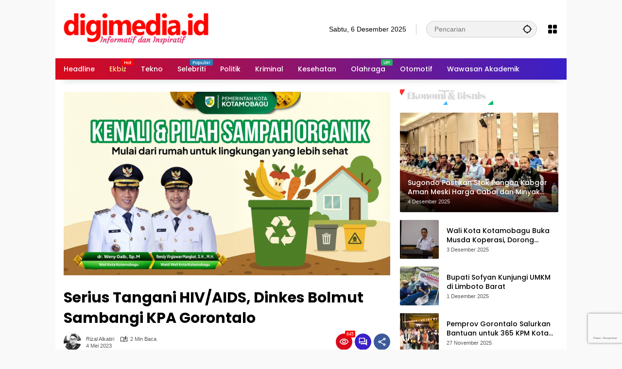

--- FILE ---
content_type: text/html; charset=UTF-8
request_url: https://digimedia.id/serius-tangani-hiv-aids-dinkes-bolmut-sambangi-kpa-gorontalo/
body_size: 27115
content:
<!doctype html>
<html lang="id">
<head>
	<meta charset="UTF-8">
	<meta name="viewport" content="width=device-width, initial-scale=1">
	<link rel="profile" href="https://gmpg.org/xfn/11">

	<meta name='robots' content='index, follow, max-image-preview:large, max-snippet:-1, max-video-preview:-1' />

	<!-- This site is optimized with the Yoast SEO plugin v26.5 - https://yoast.com/wordpress/plugins/seo/ -->
	<title>Serius Tangani HIV/AIDS, Dinkes Bolmut Sambangi KPA Gorontalo | DIGIMEDIA.ID</title>
	<link rel="canonical" href="https://digimedia.id/serius-tangani-hiv-aids-dinkes-bolmut-sambangi-kpa-gorontalo/" />
	<meta property="og:locale" content="id_ID" />
	<meta property="og:type" content="article" />
	<meta property="og:title" content="Serius Tangani HIV/AIDS, Dinkes Bolmut Sambangi KPA Gorontalo | DIGIMEDIA.ID" />
	<meta property="og:description" content="DIGIMEDIA.ID BOLMUT &#8211; Keseriusan Dinas Kesehatan Bolaang Mongondow..." />
	<meta property="og:url" content="https://digimedia.id/serius-tangani-hiv-aids-dinkes-bolmut-sambangi-kpa-gorontalo/" />
	<meta property="og:site_name" content="DIGIMEDIA.ID" />
	<meta property="article:publisher" content="https://www.facebook.com/digimedia.facebook" />
	<meta property="article:published_time" content="2023-05-04T12:45:31+00:00" />
	<meta property="article:modified_time" content="2023-06-09T01:27:34+00:00" />
	<meta property="og:image" content="https://digimedia.id/wp-content/uploads/2023/05/WhatsApp-Image-2023-05-04-at-1.29.05-PM.jpeg" />
	<meta property="og:image:width" content="1200" />
	<meta property="og:image:height" content="800" />
	<meta property="og:image:type" content="image/jpeg" />
	<meta name="author" content="Rizal Alkatiri" />
	<meta name="twitter:card" content="summary_large_image" />
	<meta name="twitter:label1" content="Ditulis oleh" />
	<meta name="twitter:data1" content="Rizal Alkatiri" />
	<meta name="twitter:label2" content="Estimasi waktu membaca" />
	<meta name="twitter:data2" content="3 menit" />
	<script type="application/ld+json" class="yoast-schema-graph">{"@context":"https://schema.org","@graph":[{"@type":"Article","@id":"https://digimedia.id/serius-tangani-hiv-aids-dinkes-bolmut-sambangi-kpa-gorontalo/#article","isPartOf":{"@id":"https://digimedia.id/serius-tangani-hiv-aids-dinkes-bolmut-sambangi-kpa-gorontalo/"},"author":{"name":"Rizal Alkatiri","@id":"https://digimedia.id/#/schema/person/1a7fdfd5b3d66e88d101e427ff5adcf3"},"headline":"Serius Tangani HIV/AIDS, Dinkes Bolmut Sambangi KPA Gorontalo","datePublished":"2023-05-04T12:45:31+00:00","dateModified":"2023-06-09T01:27:34+00:00","mainEntityOfPage":{"@id":"https://digimedia.id/serius-tangani-hiv-aids-dinkes-bolmut-sambangi-kpa-gorontalo/"},"wordCount":335,"commentCount":0,"publisher":{"@id":"https://digimedia.id/#organization"},"image":{"@id":"https://digimedia.id/serius-tangani-hiv-aids-dinkes-bolmut-sambangi-kpa-gorontalo/#primaryimage"},"thumbnailUrl":"https://digimedia.id/wp-content/uploads/2023/05/WhatsApp-Image-2023-05-04-at-1.29.05-PM.jpeg","articleSection":["Daerah","Kesehatan","Kotamobagu"],"inLanguage":"id","potentialAction":[{"@type":"CommentAction","name":"Comment","target":["https://digimedia.id/serius-tangani-hiv-aids-dinkes-bolmut-sambangi-kpa-gorontalo/#respond"]}]},{"@type":"WebPage","@id":"https://digimedia.id/serius-tangani-hiv-aids-dinkes-bolmut-sambangi-kpa-gorontalo/","url":"https://digimedia.id/serius-tangani-hiv-aids-dinkes-bolmut-sambangi-kpa-gorontalo/","name":"Serius Tangani HIV/AIDS, Dinkes Bolmut Sambangi KPA Gorontalo | DIGIMEDIA.ID","isPartOf":{"@id":"https://digimedia.id/#website"},"primaryImageOfPage":{"@id":"https://digimedia.id/serius-tangani-hiv-aids-dinkes-bolmut-sambangi-kpa-gorontalo/#primaryimage"},"image":{"@id":"https://digimedia.id/serius-tangani-hiv-aids-dinkes-bolmut-sambangi-kpa-gorontalo/#primaryimage"},"thumbnailUrl":"https://digimedia.id/wp-content/uploads/2023/05/WhatsApp-Image-2023-05-04-at-1.29.05-PM.jpeg","datePublished":"2023-05-04T12:45:31+00:00","dateModified":"2023-06-09T01:27:34+00:00","inLanguage":"id","potentialAction":[{"@type":"ReadAction","target":["https://digimedia.id/serius-tangani-hiv-aids-dinkes-bolmut-sambangi-kpa-gorontalo/"]}]},{"@type":"ImageObject","inLanguage":"id","@id":"https://digimedia.id/serius-tangani-hiv-aids-dinkes-bolmut-sambangi-kpa-gorontalo/#primaryimage","url":"https://digimedia.id/wp-content/uploads/2023/05/WhatsApp-Image-2023-05-04-at-1.29.05-PM.jpeg","contentUrl":"https://digimedia.id/wp-content/uploads/2023/05/WhatsApp-Image-2023-05-04-at-1.29.05-PM.jpeg","width":1200,"height":800,"caption":"Foto bersama KPA Provinsi Gorontalo dengan jajaran Dinas Kesehatan Bolmut"},{"@type":"WebSite","@id":"https://digimedia.id/#website","url":"https://digimedia.id/","name":"DIGIMEDIA.ID","description":"Informatif dan Inspiratif","publisher":{"@id":"https://digimedia.id/#organization"},"potentialAction":[{"@type":"SearchAction","target":{"@type":"EntryPoint","urlTemplate":"https://digimedia.id/?s={search_term_string}"},"query-input":{"@type":"PropertyValueSpecification","valueRequired":true,"valueName":"search_term_string"}}],"inLanguage":"id"},{"@type":"Organization","@id":"https://digimedia.id/#organization","name":"Digimedia Indonesia","url":"https://digimedia.id/","logo":{"@type":"ImageObject","inLanguage":"id","@id":"https://digimedia.id/#/schema/logo/image/","url":"https://digimedia.id/wp-content/uploads/2025/03/cropped-LOGO-D-1.png","contentUrl":"https://digimedia.id/wp-content/uploads/2025/03/cropped-LOGO-D-1.png","width":512,"height":512,"caption":"Digimedia Indonesia"},"image":{"@id":"https://digimedia.id/#/schema/logo/image/"},"sameAs":["https://www.facebook.com/digimedia.facebook","https://www.instagram.com/digimedia.indonesia"]},{"@type":"Person","@id":"https://digimedia.id/#/schema/person/1a7fdfd5b3d66e88d101e427ff5adcf3","name":"Rizal Alkatiri","image":{"@type":"ImageObject","inLanguage":"id","@id":"https://digimedia.id/#/schema/person/image/","url":"https://secure.gravatar.com/avatar/47616b1bfabc9afde219f100ba046d0ae560cee086280d01f19a7a87befe90f1?s=96&d=mm&r=g","contentUrl":"https://secure.gravatar.com/avatar/47616b1bfabc9afde219f100ba046d0ae560cee086280d01f19a7a87befe90f1?s=96&d=mm&r=g","caption":"Rizal Alkatiri"},"sameAs":["https://digimedia.id"],"url":"https://digimedia.id/author/root/"}]}</script>
	<!-- / Yoast SEO plugin. -->


<link rel="alternate" type="application/rss+xml" title="DIGIMEDIA.ID &raquo; Feed" href="https://digimedia.id/feed/" />
<link rel="alternate" type="application/rss+xml" title="DIGIMEDIA.ID &raquo; Umpan Komentar" href="https://digimedia.id/comments/feed/" />
<link rel="alternate" type="application/rss+xml" title="DIGIMEDIA.ID &raquo; Serius Tangani HIV/AIDS, Dinkes Bolmut Sambangi KPA Gorontalo Umpan Komentar" href="https://digimedia.id/serius-tangani-hiv-aids-dinkes-bolmut-sambangi-kpa-gorontalo/feed/" />
<link rel="alternate" title="oEmbed (JSON)" type="application/json+oembed" href="https://digimedia.id/wp-json/oembed/1.0/embed?url=https%3A%2F%2Fdigimedia.id%2Fserius-tangani-hiv-aids-dinkes-bolmut-sambangi-kpa-gorontalo%2F" />
<link rel="alternate" title="oEmbed (XML)" type="text/xml+oembed" href="https://digimedia.id/wp-json/oembed/1.0/embed?url=https%3A%2F%2Fdigimedia.id%2Fserius-tangani-hiv-aids-dinkes-bolmut-sambangi-kpa-gorontalo%2F&#038;format=xml" />
<style id='wp-img-auto-sizes-contain-inline-css'>
img:is([sizes=auto i],[sizes^="auto," i]){contain-intrinsic-size:3000px 1500px}
/*# sourceURL=wp-img-auto-sizes-contain-inline-css */
</style>
<style id='wp-emoji-styles-inline-css'>

	img.wp-smiley, img.emoji {
		display: inline !important;
		border: none !important;
		box-shadow: none !important;
		height: 1em !important;
		width: 1em !important;
		margin: 0 0.07em !important;
		vertical-align: -0.1em !important;
		background: none !important;
		padding: 0 !important;
	}
/*# sourceURL=wp-emoji-styles-inline-css */
</style>
<style id='wp-block-library-inline-css'>
:root{--wp-block-synced-color:#7a00df;--wp-block-synced-color--rgb:122,0,223;--wp-bound-block-color:var(--wp-block-synced-color);--wp-editor-canvas-background:#ddd;--wp-admin-theme-color:#007cba;--wp-admin-theme-color--rgb:0,124,186;--wp-admin-theme-color-darker-10:#006ba1;--wp-admin-theme-color-darker-10--rgb:0,107,160.5;--wp-admin-theme-color-darker-20:#005a87;--wp-admin-theme-color-darker-20--rgb:0,90,135;--wp-admin-border-width-focus:2px}@media (min-resolution:192dpi){:root{--wp-admin-border-width-focus:1.5px}}.wp-element-button{cursor:pointer}:root .has-very-light-gray-background-color{background-color:#eee}:root .has-very-dark-gray-background-color{background-color:#313131}:root .has-very-light-gray-color{color:#eee}:root .has-very-dark-gray-color{color:#313131}:root .has-vivid-green-cyan-to-vivid-cyan-blue-gradient-background{background:linear-gradient(135deg,#00d084,#0693e3)}:root .has-purple-crush-gradient-background{background:linear-gradient(135deg,#34e2e4,#4721fb 50%,#ab1dfe)}:root .has-hazy-dawn-gradient-background{background:linear-gradient(135deg,#faaca8,#dad0ec)}:root .has-subdued-olive-gradient-background{background:linear-gradient(135deg,#fafae1,#67a671)}:root .has-atomic-cream-gradient-background{background:linear-gradient(135deg,#fdd79a,#004a59)}:root .has-nightshade-gradient-background{background:linear-gradient(135deg,#330968,#31cdcf)}:root .has-midnight-gradient-background{background:linear-gradient(135deg,#020381,#2874fc)}:root{--wp--preset--font-size--normal:16px;--wp--preset--font-size--huge:42px}.has-regular-font-size{font-size:1em}.has-larger-font-size{font-size:2.625em}.has-normal-font-size{font-size:var(--wp--preset--font-size--normal)}.has-huge-font-size{font-size:var(--wp--preset--font-size--huge)}.has-text-align-center{text-align:center}.has-text-align-left{text-align:left}.has-text-align-right{text-align:right}.has-fit-text{white-space:nowrap!important}#end-resizable-editor-section{display:none}.aligncenter{clear:both}.items-justified-left{justify-content:flex-start}.items-justified-center{justify-content:center}.items-justified-right{justify-content:flex-end}.items-justified-space-between{justify-content:space-between}.screen-reader-text{border:0;clip-path:inset(50%);height:1px;margin:-1px;overflow:hidden;padding:0;position:absolute;width:1px;word-wrap:normal!important}.screen-reader-text:focus{background-color:#ddd;clip-path:none;color:#444;display:block;font-size:1em;height:auto;left:5px;line-height:normal;padding:15px 23px 14px;text-decoration:none;top:5px;width:auto;z-index:100000}html :where(.has-border-color){border-style:solid}html :where([style*=border-top-color]){border-top-style:solid}html :where([style*=border-right-color]){border-right-style:solid}html :where([style*=border-bottom-color]){border-bottom-style:solid}html :where([style*=border-left-color]){border-left-style:solid}html :where([style*=border-width]){border-style:solid}html :where([style*=border-top-width]){border-top-style:solid}html :where([style*=border-right-width]){border-right-style:solid}html :where([style*=border-bottom-width]){border-bottom-style:solid}html :where([style*=border-left-width]){border-left-style:solid}html :where(img[class*=wp-image-]){height:auto;max-width:100%}:where(figure){margin:0 0 1em}html :where(.is-position-sticky){--wp-admin--admin-bar--position-offset:var(--wp-admin--admin-bar--height,0px)}@media screen and (max-width:600px){html :where(.is-position-sticky){--wp-admin--admin-bar--position-offset:0px}}

/*# sourceURL=wp-block-library-inline-css */
</style><style id='wp-block-gallery-inline-css'>
.blocks-gallery-grid:not(.has-nested-images),.wp-block-gallery:not(.has-nested-images){display:flex;flex-wrap:wrap;list-style-type:none;margin:0;padding:0}.blocks-gallery-grid:not(.has-nested-images) .blocks-gallery-image,.blocks-gallery-grid:not(.has-nested-images) .blocks-gallery-item,.wp-block-gallery:not(.has-nested-images) .blocks-gallery-image,.wp-block-gallery:not(.has-nested-images) .blocks-gallery-item{display:flex;flex-direction:column;flex-grow:1;justify-content:center;margin:0 1em 1em 0;position:relative;width:calc(50% - 1em)}.blocks-gallery-grid:not(.has-nested-images) .blocks-gallery-image:nth-of-type(2n),.blocks-gallery-grid:not(.has-nested-images) .blocks-gallery-item:nth-of-type(2n),.wp-block-gallery:not(.has-nested-images) .blocks-gallery-image:nth-of-type(2n),.wp-block-gallery:not(.has-nested-images) .blocks-gallery-item:nth-of-type(2n){margin-right:0}.blocks-gallery-grid:not(.has-nested-images) .blocks-gallery-image figure,.blocks-gallery-grid:not(.has-nested-images) .blocks-gallery-item figure,.wp-block-gallery:not(.has-nested-images) .blocks-gallery-image figure,.wp-block-gallery:not(.has-nested-images) .blocks-gallery-item figure{align-items:flex-end;display:flex;height:100%;justify-content:flex-start;margin:0}.blocks-gallery-grid:not(.has-nested-images) .blocks-gallery-image img,.blocks-gallery-grid:not(.has-nested-images) .blocks-gallery-item img,.wp-block-gallery:not(.has-nested-images) .blocks-gallery-image img,.wp-block-gallery:not(.has-nested-images) .blocks-gallery-item img{display:block;height:auto;max-width:100%;width:auto}.blocks-gallery-grid:not(.has-nested-images) .blocks-gallery-image figcaption,.blocks-gallery-grid:not(.has-nested-images) .blocks-gallery-item figcaption,.wp-block-gallery:not(.has-nested-images) .blocks-gallery-image figcaption,.wp-block-gallery:not(.has-nested-images) .blocks-gallery-item figcaption{background:linear-gradient(0deg,#000000b3,#0000004d 70%,#0000);bottom:0;box-sizing:border-box;color:#fff;font-size:.8em;margin:0;max-height:100%;overflow:auto;padding:3em .77em .7em;position:absolute;text-align:center;width:100%;z-index:2}.blocks-gallery-grid:not(.has-nested-images) .blocks-gallery-image figcaption img,.blocks-gallery-grid:not(.has-nested-images) .blocks-gallery-item figcaption img,.wp-block-gallery:not(.has-nested-images) .blocks-gallery-image figcaption img,.wp-block-gallery:not(.has-nested-images) .blocks-gallery-item figcaption img{display:inline}.blocks-gallery-grid:not(.has-nested-images) figcaption,.wp-block-gallery:not(.has-nested-images) figcaption{flex-grow:1}.blocks-gallery-grid:not(.has-nested-images).is-cropped .blocks-gallery-image a,.blocks-gallery-grid:not(.has-nested-images).is-cropped .blocks-gallery-image img,.blocks-gallery-grid:not(.has-nested-images).is-cropped .blocks-gallery-item a,.blocks-gallery-grid:not(.has-nested-images).is-cropped .blocks-gallery-item img,.wp-block-gallery:not(.has-nested-images).is-cropped .blocks-gallery-image a,.wp-block-gallery:not(.has-nested-images).is-cropped .blocks-gallery-image img,.wp-block-gallery:not(.has-nested-images).is-cropped .blocks-gallery-item a,.wp-block-gallery:not(.has-nested-images).is-cropped .blocks-gallery-item img{flex:1;height:100%;object-fit:cover;width:100%}.blocks-gallery-grid:not(.has-nested-images).columns-1 .blocks-gallery-image,.blocks-gallery-grid:not(.has-nested-images).columns-1 .blocks-gallery-item,.wp-block-gallery:not(.has-nested-images).columns-1 .blocks-gallery-image,.wp-block-gallery:not(.has-nested-images).columns-1 .blocks-gallery-item{margin-right:0;width:100%}@media (min-width:600px){.blocks-gallery-grid:not(.has-nested-images).columns-3 .blocks-gallery-image,.blocks-gallery-grid:not(.has-nested-images).columns-3 .blocks-gallery-item,.wp-block-gallery:not(.has-nested-images).columns-3 .blocks-gallery-image,.wp-block-gallery:not(.has-nested-images).columns-3 .blocks-gallery-item{margin-right:1em;width:calc(33.33333% - .66667em)}.blocks-gallery-grid:not(.has-nested-images).columns-4 .blocks-gallery-image,.blocks-gallery-grid:not(.has-nested-images).columns-4 .blocks-gallery-item,.wp-block-gallery:not(.has-nested-images).columns-4 .blocks-gallery-image,.wp-block-gallery:not(.has-nested-images).columns-4 .blocks-gallery-item{margin-right:1em;width:calc(25% - .75em)}.blocks-gallery-grid:not(.has-nested-images).columns-5 .blocks-gallery-image,.blocks-gallery-grid:not(.has-nested-images).columns-5 .blocks-gallery-item,.wp-block-gallery:not(.has-nested-images).columns-5 .blocks-gallery-image,.wp-block-gallery:not(.has-nested-images).columns-5 .blocks-gallery-item{margin-right:1em;width:calc(20% - .8em)}.blocks-gallery-grid:not(.has-nested-images).columns-6 .blocks-gallery-image,.blocks-gallery-grid:not(.has-nested-images).columns-6 .blocks-gallery-item,.wp-block-gallery:not(.has-nested-images).columns-6 .blocks-gallery-image,.wp-block-gallery:not(.has-nested-images).columns-6 .blocks-gallery-item{margin-right:1em;width:calc(16.66667% - .83333em)}.blocks-gallery-grid:not(.has-nested-images).columns-7 .blocks-gallery-image,.blocks-gallery-grid:not(.has-nested-images).columns-7 .blocks-gallery-item,.wp-block-gallery:not(.has-nested-images).columns-7 .blocks-gallery-image,.wp-block-gallery:not(.has-nested-images).columns-7 .blocks-gallery-item{margin-right:1em;width:calc(14.28571% - .85714em)}.blocks-gallery-grid:not(.has-nested-images).columns-8 .blocks-gallery-image,.blocks-gallery-grid:not(.has-nested-images).columns-8 .blocks-gallery-item,.wp-block-gallery:not(.has-nested-images).columns-8 .blocks-gallery-image,.wp-block-gallery:not(.has-nested-images).columns-8 .blocks-gallery-item{margin-right:1em;width:calc(12.5% - .875em)}.blocks-gallery-grid:not(.has-nested-images).columns-1 .blocks-gallery-image:nth-of-type(1n),.blocks-gallery-grid:not(.has-nested-images).columns-1 .blocks-gallery-item:nth-of-type(1n),.blocks-gallery-grid:not(.has-nested-images).columns-2 .blocks-gallery-image:nth-of-type(2n),.blocks-gallery-grid:not(.has-nested-images).columns-2 .blocks-gallery-item:nth-of-type(2n),.blocks-gallery-grid:not(.has-nested-images).columns-3 .blocks-gallery-image:nth-of-type(3n),.blocks-gallery-grid:not(.has-nested-images).columns-3 .blocks-gallery-item:nth-of-type(3n),.blocks-gallery-grid:not(.has-nested-images).columns-4 .blocks-gallery-image:nth-of-type(4n),.blocks-gallery-grid:not(.has-nested-images).columns-4 .blocks-gallery-item:nth-of-type(4n),.blocks-gallery-grid:not(.has-nested-images).columns-5 .blocks-gallery-image:nth-of-type(5n),.blocks-gallery-grid:not(.has-nested-images).columns-5 .blocks-gallery-item:nth-of-type(5n),.blocks-gallery-grid:not(.has-nested-images).columns-6 .blocks-gallery-image:nth-of-type(6n),.blocks-gallery-grid:not(.has-nested-images).columns-6 .blocks-gallery-item:nth-of-type(6n),.blocks-gallery-grid:not(.has-nested-images).columns-7 .blocks-gallery-image:nth-of-type(7n),.blocks-gallery-grid:not(.has-nested-images).columns-7 .blocks-gallery-item:nth-of-type(7n),.blocks-gallery-grid:not(.has-nested-images).columns-8 .blocks-gallery-image:nth-of-type(8n),.blocks-gallery-grid:not(.has-nested-images).columns-8 .blocks-gallery-item:nth-of-type(8n),.wp-block-gallery:not(.has-nested-images).columns-1 .blocks-gallery-image:nth-of-type(1n),.wp-block-gallery:not(.has-nested-images).columns-1 .blocks-gallery-item:nth-of-type(1n),.wp-block-gallery:not(.has-nested-images).columns-2 .blocks-gallery-image:nth-of-type(2n),.wp-block-gallery:not(.has-nested-images).columns-2 .blocks-gallery-item:nth-of-type(2n),.wp-block-gallery:not(.has-nested-images).columns-3 .blocks-gallery-image:nth-of-type(3n),.wp-block-gallery:not(.has-nested-images).columns-3 .blocks-gallery-item:nth-of-type(3n),.wp-block-gallery:not(.has-nested-images).columns-4 .blocks-gallery-image:nth-of-type(4n),.wp-block-gallery:not(.has-nested-images).columns-4 .blocks-gallery-item:nth-of-type(4n),.wp-block-gallery:not(.has-nested-images).columns-5 .blocks-gallery-image:nth-of-type(5n),.wp-block-gallery:not(.has-nested-images).columns-5 .blocks-gallery-item:nth-of-type(5n),.wp-block-gallery:not(.has-nested-images).columns-6 .blocks-gallery-image:nth-of-type(6n),.wp-block-gallery:not(.has-nested-images).columns-6 .blocks-gallery-item:nth-of-type(6n),.wp-block-gallery:not(.has-nested-images).columns-7 .blocks-gallery-image:nth-of-type(7n),.wp-block-gallery:not(.has-nested-images).columns-7 .blocks-gallery-item:nth-of-type(7n),.wp-block-gallery:not(.has-nested-images).columns-8 .blocks-gallery-image:nth-of-type(8n),.wp-block-gallery:not(.has-nested-images).columns-8 .blocks-gallery-item:nth-of-type(8n){margin-right:0}}.blocks-gallery-grid:not(.has-nested-images) .blocks-gallery-image:last-child,.blocks-gallery-grid:not(.has-nested-images) .blocks-gallery-item:last-child,.wp-block-gallery:not(.has-nested-images) .blocks-gallery-image:last-child,.wp-block-gallery:not(.has-nested-images) .blocks-gallery-item:last-child{margin-right:0}.blocks-gallery-grid:not(.has-nested-images).alignleft,.blocks-gallery-grid:not(.has-nested-images).alignright,.wp-block-gallery:not(.has-nested-images).alignleft,.wp-block-gallery:not(.has-nested-images).alignright{max-width:420px;width:100%}.blocks-gallery-grid:not(.has-nested-images).aligncenter .blocks-gallery-item figure,.wp-block-gallery:not(.has-nested-images).aligncenter .blocks-gallery-item figure{justify-content:center}.wp-block-gallery:not(.is-cropped) .blocks-gallery-item{align-self:flex-start}figure.wp-block-gallery.has-nested-images{align-items:normal}.wp-block-gallery.has-nested-images figure.wp-block-image:not(#individual-image){margin:0;width:calc(50% - var(--wp--style--unstable-gallery-gap, 16px)/2)}.wp-block-gallery.has-nested-images figure.wp-block-image{box-sizing:border-box;display:flex;flex-direction:column;flex-grow:1;justify-content:center;max-width:100%;position:relative}.wp-block-gallery.has-nested-images figure.wp-block-image>a,.wp-block-gallery.has-nested-images figure.wp-block-image>div{flex-direction:column;flex-grow:1;margin:0}.wp-block-gallery.has-nested-images figure.wp-block-image img{display:block;height:auto;max-width:100%!important;width:auto}.wp-block-gallery.has-nested-images figure.wp-block-image figcaption,.wp-block-gallery.has-nested-images figure.wp-block-image:has(figcaption):before{bottom:0;left:0;max-height:100%;position:absolute;right:0}.wp-block-gallery.has-nested-images figure.wp-block-image:has(figcaption):before{backdrop-filter:blur(3px);content:"";height:100%;-webkit-mask-image:linear-gradient(0deg,#000 20%,#0000);mask-image:linear-gradient(0deg,#000 20%,#0000);max-height:40%;pointer-events:none}.wp-block-gallery.has-nested-images figure.wp-block-image figcaption{box-sizing:border-box;color:#fff;font-size:13px;margin:0;overflow:auto;padding:1em;text-align:center;text-shadow:0 0 1.5px #000}.wp-block-gallery.has-nested-images figure.wp-block-image figcaption::-webkit-scrollbar{height:12px;width:12px}.wp-block-gallery.has-nested-images figure.wp-block-image figcaption::-webkit-scrollbar-track{background-color:initial}.wp-block-gallery.has-nested-images figure.wp-block-image figcaption::-webkit-scrollbar-thumb{background-clip:padding-box;background-color:initial;border:3px solid #0000;border-radius:8px}.wp-block-gallery.has-nested-images figure.wp-block-image figcaption:focus-within::-webkit-scrollbar-thumb,.wp-block-gallery.has-nested-images figure.wp-block-image figcaption:focus::-webkit-scrollbar-thumb,.wp-block-gallery.has-nested-images figure.wp-block-image figcaption:hover::-webkit-scrollbar-thumb{background-color:#fffc}.wp-block-gallery.has-nested-images figure.wp-block-image figcaption{scrollbar-color:#0000 #0000;scrollbar-gutter:stable both-edges;scrollbar-width:thin}.wp-block-gallery.has-nested-images figure.wp-block-image figcaption:focus,.wp-block-gallery.has-nested-images figure.wp-block-image figcaption:focus-within,.wp-block-gallery.has-nested-images figure.wp-block-image figcaption:hover{scrollbar-color:#fffc #0000}.wp-block-gallery.has-nested-images figure.wp-block-image figcaption{will-change:transform}@media (hover:none){.wp-block-gallery.has-nested-images figure.wp-block-image figcaption{scrollbar-color:#fffc #0000}}.wp-block-gallery.has-nested-images figure.wp-block-image figcaption{background:linear-gradient(0deg,#0006,#0000)}.wp-block-gallery.has-nested-images figure.wp-block-image figcaption img{display:inline}.wp-block-gallery.has-nested-images figure.wp-block-image figcaption a{color:inherit}.wp-block-gallery.has-nested-images figure.wp-block-image.has-custom-border img{box-sizing:border-box}.wp-block-gallery.has-nested-images figure.wp-block-image.has-custom-border>a,.wp-block-gallery.has-nested-images figure.wp-block-image.has-custom-border>div,.wp-block-gallery.has-nested-images figure.wp-block-image.is-style-rounded>a,.wp-block-gallery.has-nested-images figure.wp-block-image.is-style-rounded>div{flex:1 1 auto}.wp-block-gallery.has-nested-images figure.wp-block-image.has-custom-border figcaption,.wp-block-gallery.has-nested-images figure.wp-block-image.is-style-rounded figcaption{background:none;color:inherit;flex:initial;margin:0;padding:10px 10px 9px;position:relative;text-shadow:none}.wp-block-gallery.has-nested-images figure.wp-block-image.has-custom-border:before,.wp-block-gallery.has-nested-images figure.wp-block-image.is-style-rounded:before{content:none}.wp-block-gallery.has-nested-images figcaption{flex-basis:100%;flex-grow:1;text-align:center}.wp-block-gallery.has-nested-images:not(.is-cropped) figure.wp-block-image:not(#individual-image){margin-bottom:auto;margin-top:0}.wp-block-gallery.has-nested-images.is-cropped figure.wp-block-image:not(#individual-image){align-self:inherit}.wp-block-gallery.has-nested-images.is-cropped figure.wp-block-image:not(#individual-image)>a,.wp-block-gallery.has-nested-images.is-cropped figure.wp-block-image:not(#individual-image)>div:not(.components-drop-zone){display:flex}.wp-block-gallery.has-nested-images.is-cropped figure.wp-block-image:not(#individual-image) a,.wp-block-gallery.has-nested-images.is-cropped figure.wp-block-image:not(#individual-image) img{flex:1 0 0%;height:100%;object-fit:cover;width:100%}.wp-block-gallery.has-nested-images.columns-1 figure.wp-block-image:not(#individual-image){width:100%}@media (min-width:600px){.wp-block-gallery.has-nested-images.columns-3 figure.wp-block-image:not(#individual-image){width:calc(33.33333% - var(--wp--style--unstable-gallery-gap, 16px)*.66667)}.wp-block-gallery.has-nested-images.columns-4 figure.wp-block-image:not(#individual-image){width:calc(25% - var(--wp--style--unstable-gallery-gap, 16px)*.75)}.wp-block-gallery.has-nested-images.columns-5 figure.wp-block-image:not(#individual-image){width:calc(20% - var(--wp--style--unstable-gallery-gap, 16px)*.8)}.wp-block-gallery.has-nested-images.columns-6 figure.wp-block-image:not(#individual-image){width:calc(16.66667% - var(--wp--style--unstable-gallery-gap, 16px)*.83333)}.wp-block-gallery.has-nested-images.columns-7 figure.wp-block-image:not(#individual-image){width:calc(14.28571% - var(--wp--style--unstable-gallery-gap, 16px)*.85714)}.wp-block-gallery.has-nested-images.columns-8 figure.wp-block-image:not(#individual-image){width:calc(12.5% - var(--wp--style--unstable-gallery-gap, 16px)*.875)}.wp-block-gallery.has-nested-images.columns-default figure.wp-block-image:not(#individual-image){width:calc(33.33% - var(--wp--style--unstable-gallery-gap, 16px)*.66667)}.wp-block-gallery.has-nested-images.columns-default figure.wp-block-image:not(#individual-image):first-child:nth-last-child(2),.wp-block-gallery.has-nested-images.columns-default figure.wp-block-image:not(#individual-image):first-child:nth-last-child(2)~figure.wp-block-image:not(#individual-image){width:calc(50% - var(--wp--style--unstable-gallery-gap, 16px)*.5)}.wp-block-gallery.has-nested-images.columns-default figure.wp-block-image:not(#individual-image):first-child:last-child{width:100%}}.wp-block-gallery.has-nested-images.alignleft,.wp-block-gallery.has-nested-images.alignright{max-width:420px;width:100%}.wp-block-gallery.has-nested-images.aligncenter{justify-content:center}
/*# sourceURL=https://digimedia.id/wp-includes/blocks/gallery/style.min.css */
</style>
<style id='wp-block-image-inline-css'>
.wp-block-image>a,.wp-block-image>figure>a{display:inline-block}.wp-block-image img{box-sizing:border-box;height:auto;max-width:100%;vertical-align:bottom}@media not (prefers-reduced-motion){.wp-block-image img.hide{visibility:hidden}.wp-block-image img.show{animation:show-content-image .4s}}.wp-block-image[style*=border-radius] img,.wp-block-image[style*=border-radius]>a{border-radius:inherit}.wp-block-image.has-custom-border img{box-sizing:border-box}.wp-block-image.aligncenter{text-align:center}.wp-block-image.alignfull>a,.wp-block-image.alignwide>a{width:100%}.wp-block-image.alignfull img,.wp-block-image.alignwide img{height:auto;width:100%}.wp-block-image .aligncenter,.wp-block-image .alignleft,.wp-block-image .alignright,.wp-block-image.aligncenter,.wp-block-image.alignleft,.wp-block-image.alignright{display:table}.wp-block-image .aligncenter>figcaption,.wp-block-image .alignleft>figcaption,.wp-block-image .alignright>figcaption,.wp-block-image.aligncenter>figcaption,.wp-block-image.alignleft>figcaption,.wp-block-image.alignright>figcaption{caption-side:bottom;display:table-caption}.wp-block-image .alignleft{float:left;margin:.5em 1em .5em 0}.wp-block-image .alignright{float:right;margin:.5em 0 .5em 1em}.wp-block-image .aligncenter{margin-left:auto;margin-right:auto}.wp-block-image :where(figcaption){margin-bottom:1em;margin-top:.5em}.wp-block-image.is-style-circle-mask img{border-radius:9999px}@supports ((-webkit-mask-image:none) or (mask-image:none)) or (-webkit-mask-image:none){.wp-block-image.is-style-circle-mask img{border-radius:0;-webkit-mask-image:url('data:image/svg+xml;utf8,<svg viewBox="0 0 100 100" xmlns="http://www.w3.org/2000/svg"><circle cx="50" cy="50" r="50"/></svg>');mask-image:url('data:image/svg+xml;utf8,<svg viewBox="0 0 100 100" xmlns="http://www.w3.org/2000/svg"><circle cx="50" cy="50" r="50"/></svg>');mask-mode:alpha;-webkit-mask-position:center;mask-position:center;-webkit-mask-repeat:no-repeat;mask-repeat:no-repeat;-webkit-mask-size:contain;mask-size:contain}}:root :where(.wp-block-image.is-style-rounded img,.wp-block-image .is-style-rounded img){border-radius:9999px}.wp-block-image figure{margin:0}.wp-lightbox-container{display:flex;flex-direction:column;position:relative}.wp-lightbox-container img{cursor:zoom-in}.wp-lightbox-container img:hover+button{opacity:1}.wp-lightbox-container button{align-items:center;backdrop-filter:blur(16px) saturate(180%);background-color:#5a5a5a40;border:none;border-radius:4px;cursor:zoom-in;display:flex;height:20px;justify-content:center;opacity:0;padding:0;position:absolute;right:16px;text-align:center;top:16px;width:20px;z-index:100}@media not (prefers-reduced-motion){.wp-lightbox-container button{transition:opacity .2s ease}}.wp-lightbox-container button:focus-visible{outline:3px auto #5a5a5a40;outline:3px auto -webkit-focus-ring-color;outline-offset:3px}.wp-lightbox-container button:hover{cursor:pointer;opacity:1}.wp-lightbox-container button:focus{opacity:1}.wp-lightbox-container button:focus,.wp-lightbox-container button:hover,.wp-lightbox-container button:not(:hover):not(:active):not(.has-background){background-color:#5a5a5a40;border:none}.wp-lightbox-overlay{box-sizing:border-box;cursor:zoom-out;height:100vh;left:0;overflow:hidden;position:fixed;top:0;visibility:hidden;width:100%;z-index:100000}.wp-lightbox-overlay .close-button{align-items:center;cursor:pointer;display:flex;justify-content:center;min-height:40px;min-width:40px;padding:0;position:absolute;right:calc(env(safe-area-inset-right) + 16px);top:calc(env(safe-area-inset-top) + 16px);z-index:5000000}.wp-lightbox-overlay .close-button:focus,.wp-lightbox-overlay .close-button:hover,.wp-lightbox-overlay .close-button:not(:hover):not(:active):not(.has-background){background:none;border:none}.wp-lightbox-overlay .lightbox-image-container{height:var(--wp--lightbox-container-height);left:50%;overflow:hidden;position:absolute;top:50%;transform:translate(-50%,-50%);transform-origin:top left;width:var(--wp--lightbox-container-width);z-index:9999999999}.wp-lightbox-overlay .wp-block-image{align-items:center;box-sizing:border-box;display:flex;height:100%;justify-content:center;margin:0;position:relative;transform-origin:0 0;width:100%;z-index:3000000}.wp-lightbox-overlay .wp-block-image img{height:var(--wp--lightbox-image-height);min-height:var(--wp--lightbox-image-height);min-width:var(--wp--lightbox-image-width);width:var(--wp--lightbox-image-width)}.wp-lightbox-overlay .wp-block-image figcaption{display:none}.wp-lightbox-overlay button{background:none;border:none}.wp-lightbox-overlay .scrim{background-color:#fff;height:100%;opacity:.9;position:absolute;width:100%;z-index:2000000}.wp-lightbox-overlay.active{visibility:visible}@media not (prefers-reduced-motion){.wp-lightbox-overlay.active{animation:turn-on-visibility .25s both}.wp-lightbox-overlay.active img{animation:turn-on-visibility .35s both}.wp-lightbox-overlay.show-closing-animation:not(.active){animation:turn-off-visibility .35s both}.wp-lightbox-overlay.show-closing-animation:not(.active) img{animation:turn-off-visibility .25s both}.wp-lightbox-overlay.zoom.active{animation:none;opacity:1;visibility:visible}.wp-lightbox-overlay.zoom.active .lightbox-image-container{animation:lightbox-zoom-in .4s}.wp-lightbox-overlay.zoom.active .lightbox-image-container img{animation:none}.wp-lightbox-overlay.zoom.active .scrim{animation:turn-on-visibility .4s forwards}.wp-lightbox-overlay.zoom.show-closing-animation:not(.active){animation:none}.wp-lightbox-overlay.zoom.show-closing-animation:not(.active) .lightbox-image-container{animation:lightbox-zoom-out .4s}.wp-lightbox-overlay.zoom.show-closing-animation:not(.active) .lightbox-image-container img{animation:none}.wp-lightbox-overlay.zoom.show-closing-animation:not(.active) .scrim{animation:turn-off-visibility .4s forwards}}@keyframes show-content-image{0%{visibility:hidden}99%{visibility:hidden}to{visibility:visible}}@keyframes turn-on-visibility{0%{opacity:0}to{opacity:1}}@keyframes turn-off-visibility{0%{opacity:1;visibility:visible}99%{opacity:0;visibility:visible}to{opacity:0;visibility:hidden}}@keyframes lightbox-zoom-in{0%{transform:translate(calc((-100vw + var(--wp--lightbox-scrollbar-width))/2 + var(--wp--lightbox-initial-left-position)),calc(-50vh + var(--wp--lightbox-initial-top-position))) scale(var(--wp--lightbox-scale))}to{transform:translate(-50%,-50%) scale(1)}}@keyframes lightbox-zoom-out{0%{transform:translate(-50%,-50%) scale(1);visibility:visible}99%{visibility:visible}to{transform:translate(calc((-100vw + var(--wp--lightbox-scrollbar-width))/2 + var(--wp--lightbox-initial-left-position)),calc(-50vh + var(--wp--lightbox-initial-top-position))) scale(var(--wp--lightbox-scale));visibility:hidden}}
/*# sourceURL=https://digimedia.id/wp-includes/blocks/image/style.min.css */
</style>
<style id='global-styles-inline-css'>
:root{--wp--preset--aspect-ratio--square: 1;--wp--preset--aspect-ratio--4-3: 4/3;--wp--preset--aspect-ratio--3-4: 3/4;--wp--preset--aspect-ratio--3-2: 3/2;--wp--preset--aspect-ratio--2-3: 2/3;--wp--preset--aspect-ratio--16-9: 16/9;--wp--preset--aspect-ratio--9-16: 9/16;--wp--preset--color--black: #000000;--wp--preset--color--cyan-bluish-gray: #abb8c3;--wp--preset--color--white: #ffffff;--wp--preset--color--pale-pink: #f78da7;--wp--preset--color--vivid-red: #cf2e2e;--wp--preset--color--luminous-vivid-orange: #ff6900;--wp--preset--color--luminous-vivid-amber: #fcb900;--wp--preset--color--light-green-cyan: #7bdcb5;--wp--preset--color--vivid-green-cyan: #00d084;--wp--preset--color--pale-cyan-blue: #8ed1fc;--wp--preset--color--vivid-cyan-blue: #0693e3;--wp--preset--color--vivid-purple: #9b51e0;--wp--preset--gradient--vivid-cyan-blue-to-vivid-purple: linear-gradient(135deg,rgb(6,147,227) 0%,rgb(155,81,224) 100%);--wp--preset--gradient--light-green-cyan-to-vivid-green-cyan: linear-gradient(135deg,rgb(122,220,180) 0%,rgb(0,208,130) 100%);--wp--preset--gradient--luminous-vivid-amber-to-luminous-vivid-orange: linear-gradient(135deg,rgb(252,185,0) 0%,rgb(255,105,0) 100%);--wp--preset--gradient--luminous-vivid-orange-to-vivid-red: linear-gradient(135deg,rgb(255,105,0) 0%,rgb(207,46,46) 100%);--wp--preset--gradient--very-light-gray-to-cyan-bluish-gray: linear-gradient(135deg,rgb(238,238,238) 0%,rgb(169,184,195) 100%);--wp--preset--gradient--cool-to-warm-spectrum: linear-gradient(135deg,rgb(74,234,220) 0%,rgb(151,120,209) 20%,rgb(207,42,186) 40%,rgb(238,44,130) 60%,rgb(251,105,98) 80%,rgb(254,248,76) 100%);--wp--preset--gradient--blush-light-purple: linear-gradient(135deg,rgb(255,206,236) 0%,rgb(152,150,240) 100%);--wp--preset--gradient--blush-bordeaux: linear-gradient(135deg,rgb(254,205,165) 0%,rgb(254,45,45) 50%,rgb(107,0,62) 100%);--wp--preset--gradient--luminous-dusk: linear-gradient(135deg,rgb(255,203,112) 0%,rgb(199,81,192) 50%,rgb(65,88,208) 100%);--wp--preset--gradient--pale-ocean: linear-gradient(135deg,rgb(255,245,203) 0%,rgb(182,227,212) 50%,rgb(51,167,181) 100%);--wp--preset--gradient--electric-grass: linear-gradient(135deg,rgb(202,248,128) 0%,rgb(113,206,126) 100%);--wp--preset--gradient--midnight: linear-gradient(135deg,rgb(2,3,129) 0%,rgb(40,116,252) 100%);--wp--preset--font-size--small: 13px;--wp--preset--font-size--medium: 20px;--wp--preset--font-size--large: 36px;--wp--preset--font-size--x-large: 42px;--wp--preset--spacing--20: 0.44rem;--wp--preset--spacing--30: 0.67rem;--wp--preset--spacing--40: 1rem;--wp--preset--spacing--50: 1.5rem;--wp--preset--spacing--60: 2.25rem;--wp--preset--spacing--70: 3.38rem;--wp--preset--spacing--80: 5.06rem;--wp--preset--shadow--natural: 6px 6px 9px rgba(0, 0, 0, 0.2);--wp--preset--shadow--deep: 12px 12px 50px rgba(0, 0, 0, 0.4);--wp--preset--shadow--sharp: 6px 6px 0px rgba(0, 0, 0, 0.2);--wp--preset--shadow--outlined: 6px 6px 0px -3px rgb(255, 255, 255), 6px 6px rgb(0, 0, 0);--wp--preset--shadow--crisp: 6px 6px 0px rgb(0, 0, 0);}:where(.is-layout-flex){gap: 0.5em;}:where(.is-layout-grid){gap: 0.5em;}body .is-layout-flex{display: flex;}.is-layout-flex{flex-wrap: wrap;align-items: center;}.is-layout-flex > :is(*, div){margin: 0;}body .is-layout-grid{display: grid;}.is-layout-grid > :is(*, div){margin: 0;}:where(.wp-block-columns.is-layout-flex){gap: 2em;}:where(.wp-block-columns.is-layout-grid){gap: 2em;}:where(.wp-block-post-template.is-layout-flex){gap: 1.25em;}:where(.wp-block-post-template.is-layout-grid){gap: 1.25em;}.has-black-color{color: var(--wp--preset--color--black) !important;}.has-cyan-bluish-gray-color{color: var(--wp--preset--color--cyan-bluish-gray) !important;}.has-white-color{color: var(--wp--preset--color--white) !important;}.has-pale-pink-color{color: var(--wp--preset--color--pale-pink) !important;}.has-vivid-red-color{color: var(--wp--preset--color--vivid-red) !important;}.has-luminous-vivid-orange-color{color: var(--wp--preset--color--luminous-vivid-orange) !important;}.has-luminous-vivid-amber-color{color: var(--wp--preset--color--luminous-vivid-amber) !important;}.has-light-green-cyan-color{color: var(--wp--preset--color--light-green-cyan) !important;}.has-vivid-green-cyan-color{color: var(--wp--preset--color--vivid-green-cyan) !important;}.has-pale-cyan-blue-color{color: var(--wp--preset--color--pale-cyan-blue) !important;}.has-vivid-cyan-blue-color{color: var(--wp--preset--color--vivid-cyan-blue) !important;}.has-vivid-purple-color{color: var(--wp--preset--color--vivid-purple) !important;}.has-black-background-color{background-color: var(--wp--preset--color--black) !important;}.has-cyan-bluish-gray-background-color{background-color: var(--wp--preset--color--cyan-bluish-gray) !important;}.has-white-background-color{background-color: var(--wp--preset--color--white) !important;}.has-pale-pink-background-color{background-color: var(--wp--preset--color--pale-pink) !important;}.has-vivid-red-background-color{background-color: var(--wp--preset--color--vivid-red) !important;}.has-luminous-vivid-orange-background-color{background-color: var(--wp--preset--color--luminous-vivid-orange) !important;}.has-luminous-vivid-amber-background-color{background-color: var(--wp--preset--color--luminous-vivid-amber) !important;}.has-light-green-cyan-background-color{background-color: var(--wp--preset--color--light-green-cyan) !important;}.has-vivid-green-cyan-background-color{background-color: var(--wp--preset--color--vivid-green-cyan) !important;}.has-pale-cyan-blue-background-color{background-color: var(--wp--preset--color--pale-cyan-blue) !important;}.has-vivid-cyan-blue-background-color{background-color: var(--wp--preset--color--vivid-cyan-blue) !important;}.has-vivid-purple-background-color{background-color: var(--wp--preset--color--vivid-purple) !important;}.has-black-border-color{border-color: var(--wp--preset--color--black) !important;}.has-cyan-bluish-gray-border-color{border-color: var(--wp--preset--color--cyan-bluish-gray) !important;}.has-white-border-color{border-color: var(--wp--preset--color--white) !important;}.has-pale-pink-border-color{border-color: var(--wp--preset--color--pale-pink) !important;}.has-vivid-red-border-color{border-color: var(--wp--preset--color--vivid-red) !important;}.has-luminous-vivid-orange-border-color{border-color: var(--wp--preset--color--luminous-vivid-orange) !important;}.has-luminous-vivid-amber-border-color{border-color: var(--wp--preset--color--luminous-vivid-amber) !important;}.has-light-green-cyan-border-color{border-color: var(--wp--preset--color--light-green-cyan) !important;}.has-vivid-green-cyan-border-color{border-color: var(--wp--preset--color--vivid-green-cyan) !important;}.has-pale-cyan-blue-border-color{border-color: var(--wp--preset--color--pale-cyan-blue) !important;}.has-vivid-cyan-blue-border-color{border-color: var(--wp--preset--color--vivid-cyan-blue) !important;}.has-vivid-purple-border-color{border-color: var(--wp--preset--color--vivid-purple) !important;}.has-vivid-cyan-blue-to-vivid-purple-gradient-background{background: var(--wp--preset--gradient--vivid-cyan-blue-to-vivid-purple) !important;}.has-light-green-cyan-to-vivid-green-cyan-gradient-background{background: var(--wp--preset--gradient--light-green-cyan-to-vivid-green-cyan) !important;}.has-luminous-vivid-amber-to-luminous-vivid-orange-gradient-background{background: var(--wp--preset--gradient--luminous-vivid-amber-to-luminous-vivid-orange) !important;}.has-luminous-vivid-orange-to-vivid-red-gradient-background{background: var(--wp--preset--gradient--luminous-vivid-orange-to-vivid-red) !important;}.has-very-light-gray-to-cyan-bluish-gray-gradient-background{background: var(--wp--preset--gradient--very-light-gray-to-cyan-bluish-gray) !important;}.has-cool-to-warm-spectrum-gradient-background{background: var(--wp--preset--gradient--cool-to-warm-spectrum) !important;}.has-blush-light-purple-gradient-background{background: var(--wp--preset--gradient--blush-light-purple) !important;}.has-blush-bordeaux-gradient-background{background: var(--wp--preset--gradient--blush-bordeaux) !important;}.has-luminous-dusk-gradient-background{background: var(--wp--preset--gradient--luminous-dusk) !important;}.has-pale-ocean-gradient-background{background: var(--wp--preset--gradient--pale-ocean) !important;}.has-electric-grass-gradient-background{background: var(--wp--preset--gradient--electric-grass) !important;}.has-midnight-gradient-background{background: var(--wp--preset--gradient--midnight) !important;}.has-small-font-size{font-size: var(--wp--preset--font-size--small) !important;}.has-medium-font-size{font-size: var(--wp--preset--font-size--medium) !important;}.has-large-font-size{font-size: var(--wp--preset--font-size--large) !important;}.has-x-large-font-size{font-size: var(--wp--preset--font-size--x-large) !important;}
/*# sourceURL=global-styles-inline-css */
</style>
<style id='core-block-supports-inline-css'>
.wp-block-gallery.wp-block-gallery-1{--wp--style--unstable-gallery-gap:var( --wp--style--gallery-gap-default, var( --gallery-block--gutter-size, var( --wp--style--block-gap, 0.5em ) ) );gap:var( --wp--style--gallery-gap-default, var( --gallery-block--gutter-size, var( --wp--style--block-gap, 0.5em ) ) );}
/*# sourceURL=core-block-supports-inline-css */
</style>

<style id='classic-theme-styles-inline-css'>
/*! This file is auto-generated */
.wp-block-button__link{color:#fff;background-color:#32373c;border-radius:9999px;box-shadow:none;text-decoration:none;padding:calc(.667em + 2px) calc(1.333em + 2px);font-size:1.125em}.wp-block-file__button{background:#32373c;color:#fff;text-decoration:none}
/*# sourceURL=/wp-includes/css/classic-themes.min.css */
</style>
<link rel='stylesheet' id='wpmedia-fonts-css' href='https://digimedia.id/wp-content/fonts/ca02f3b65a15ee42d108c81b9c32a371.css?ver=1.1.8' media='all' />
<link rel='stylesheet' id='wpmedia-style-css' href='https://digimedia.id/wp-content/themes/wpmedia-child/style.css?ver=1.1.8' media='all' />
<style id='wpmedia-style-inline-css'>
h1,h2,h3,h4,h5,h6,.reltitle,.site-title,.gmr-mainmenu ul > li > a,.gmr-secondmenu-dropdown ul > li > a,.gmr-sidemenu ul li a,.gmr-sidemenu .side-textsocial,.heading-text,.gmr-mobilemenu ul li a,#navigationamp ul li a{font-family:Poppins;font-weight:500;}h1 strong,h2 strong,h3 strong,h4 strong,h5 strong,h6 strong{font-weight:700;}.entry-content-single{font-size:16px;}body{font-family:Poppins;--font-reguler:400;--font-bold:700;--background-color:#f8f8f8;--main-color:#000000;--widget-title:#000000;--link-color-body:#000000;--hoverlink-color-body:#d9091b;--border-color:#cccccc;--button-bgcolor:#3920c9;--button-color:#ffffff;--header-bgcolor:#ffffff;--topnav-color:#000000;--topnav-link-color:#000000;--topnav-linkhover-color:#d9091b;--mainmenu-color:#ffffff;--mainmenu-hovercolor:#f1c40f;--content-bgcolor:#ffffff;--content-greycolor:#555555;--greybody-bgcolor:#eeeeee;--footer-bgcolor:#ffffff;--footer-color:#666666;--footer-linkcolor:#212121;--footer-hover-linkcolor:#d9091b;}body,body.dark-theme{--scheme-color:#d9091b;--secondscheme-color:#3920c9;}/* Generate Using Cache */
/*# sourceURL=wpmedia-style-inline-css */
</style>
<link rel='stylesheet' id='wp-block-paragraph-css' href='https://digimedia.id/wp-includes/blocks/paragraph/style.min.css?ver=6.9' media='all' />
<!--n2css--><!--n2js--><script src="https://digimedia.id/wp-includes/js/jquery/jquery.min.js?ver=3.7.1" id="jquery-core-js"></script>
<script src="https://digimedia.id/wp-includes/js/jquery/jquery-migrate.min.js?ver=3.4.1" id="jquery-migrate-js"></script>
<script id="ntb_js_into_anims-js-extra">
var ntb_i_ls = [];
//# sourceURL=ntb_js_into_anims-js-extra
</script>
<link rel="https://api.w.org/" href="https://digimedia.id/wp-json/" /><link rel="alternate" title="JSON" type="application/json" href="https://digimedia.id/wp-json/wp/v2/posts/1029" /><link rel="EditURI" type="application/rsd+xml" title="RSD" href="https://digimedia.id/xmlrpc.php?rsd" />
<meta name="generator" content="WordPress 6.9" />
<link rel='shortlink' href='https://digimedia.id/?p=1029' />

        <style>
		@font-face {
        font-family: DroidKufi_Ben;
        src: url(https://digimedia.id/wp-content/plugins/news-ticker-benaceur/font/DroidKufi-Regular.eot);
        src: url(https://digimedia.id/wp-content/plugins/news-ticker-benaceur/font/DroidKufi-Regular.eot?#iefix) format("embedded-opentype"),
        url(https://digimedia.id/wp-content/plugins/news-ticker-benaceur/font/droidkufi-regular.ttf) format("truetype"),
		url(https://digimedia.id/wp-content/plugins/news-ticker-benaceur/font/droidkufi-regular.woff2) format("woff2"),
	    url(https://digimedia.id/wp-content/plugins/news-ticker-benaceur/font/droidkufi-regular.woff) format("woff");
        }
        </style>
		<style>#ntbne_five, #ntbne_five_ie8, #ntbne2, #scroll-ntb {display: none;}</style><style type="text/css">

.news-ticker-ntb li {margin-left:0px;}

@media only screen and (min-width: 782px) {
#ntbne_five {
margin-left:105px;
}
}

@media only screen and (max-width: 782px) {
#ntbne_five {
margin-left:10px;
}
}	

		
		

	#ntbne_five li {
		position:relative;
		}

	#ntbne_five {
	    color:#000000;
	}
	.news-ticker-ntb ul a {		
	    color:#000000;
		text-decoration: none;
	}

	.news-ticker-ntb ul a:hover {
		color:#4c4b4b;
		text-decoration: none;
	   -webkit-transition: all 0.5s ease-out;
	   -moz-transition: all 0.5s ease-out;
	   -o-transition: all 0.5s ease-out;
	    transition: all 0.5s ease-out;
	}
@media only screen and (max-width: 782px) {
	
    #ntb--title {display:none; max-width:0px;}

	.news-ticker-ntb ul{
		padding-top: 0px;
    }
}
@media only screen and (min-width: 782px) {
	#ntb--title {
		z-index: 2;
		color:#ffffff;
		background-color:#ce1031;
    	font-size:14px;
		display:block;
		float:left;
		height:44px;
		text-align:center;
		    	line-height:44px;
		
	
-moz-border-radius-topleft: 0px;
-webkit-border-top-left-radius: 0px;
 border-top-left-radius: 0px;
-moz-border-radius-topright: 0px;
-webkit-border-top-right-radius: 0px;
border-top-right-radius: 0px;
	
-moz-border-radius-bottomright: 0px;
-webkit-border-bottom-right-radius: 0px;
border-bottom-right-radius: 0px;
-moz-border-radius-bottomleft: 0px;
-webkit-border-bottom-left-radius: 0px;
border-bottom-left-radius: 0px;
	

	}
    @-webkit-keyframes pulsateNTB
    {
	0%   { color: #ddd; text-shadow: 0 -1px 0 #000; }
	50%  { color: #fff; text-shadow: 0 -1px 0 #444, 0 0 5px #ffd, 0 0 8px #fff; }
	100% { color: #ddd; text-shadow: 0 -1px 0 #000; }
    }
    @keyframes pulsateNTB
    {
	0%   { color: #ddd; text-shadow: 0 -1px 0 #000; }
	50%  { color: #fff; text-shadow: 0 -1px 0 #444, 0 0 5px #ffd, 0 0 8px #fff; }
	100% { color: #ddd; text-shadow: 0 -1px 0 #000; }
    }

}	
	.news-ticker-ntb {
	font-family:Verdana, DroidKufi_Ben, Arial;
	font-size:14px;
	font-weight:normal;
	width:100%;
	opacity:1;
	position:relative;
    overflow: hidden;
	}
	
	.news-ticker-ntb, #ntbne_five_c {
    	height:44px;
	    line-height:44px;
	}

		#ntbne_five {margin-right: 54px;}
	.news-ticker-ntb ul {width:auto !important;}
    
@media only screen and (max-width: 782px) {
	
	.news-ticker-ntb ul a {
		white-space:normal;
	}
	
	#ntbne_five {
    	height:44px;
	}

	#ntbne_five li {
		overflow:hidden;
		list-style: none;
		margin-top:0px;
		display: block;
    	height:44px;
		line-height:44px;
	}
	
	
	#ntbne_five {margin-right: 10px;}
	.news-ticker-ntb ul {width:auto !important;}
	
	#ntbne_five {
    	height:46px;
	}

	#ntbne_five li {
    	height:46px;
		line-height:46px;
	}
	.news-ticker-ntb, #ntbne_five_c {
    	height:46px;
	    line-height:46px;
	}
	
    #next-button-ntb,#prev-button-ntb {display:none;}
	
}

@media only screen and (min-width: 782px) {
	#ntbne_five li {
		overflow:hidden;
		list-style: none;
		margin-top:0px;
		display: block;
		line-height:44px;
	}
	.news-ticker-ntb ul a {
		white-space:normal;
	}
}

    .news-ticker-ntb {
		overflow: hidden;
    }
</style>

<style>
	.n_t_ntb_b, .news-ticker-ntb, .news_ticker_ntb_ie8 {
	margin:0px 0px 0px 0px;
	box-sizing: border-box;
    -webkit-box-sizing: border-box;
	border-left:0px solid #ce1031;
	border-right:0px solid #ce1031;
    border-radius:1px;
	text-shadow: none;
    }
	
	#ntbne_five_c, #ntbne_five_c_ie8 {
	border-top:0px solid #ce1031;
	border-bottom:2px solid #ce1031;
    box-sizing: border-box;
    -webkit-box-sizing: border-box;	
	position: relative;
		margin: 0;
	}
	
	.news-ticker-ntb ul, .news_ticker_ntb_ie8 ul {
	padding: 0px;
	margin: 0px;
	}
	
	
	#ntb--title, .n_t_ntb_b-name, #ntb--title_ie8 {
	    font-family:Verdana, DroidKufi_Ben, Arial; 
        box-sizing: border-box;
        -webkit-box-sizing: border-box;	
    	height:44px;
		line-height:42px;
	    margin-top: 0px;
	    	    margin-right: 5px;
	    		margin-left: 0px;
	    border-top:0px solid #ffffff;
	    border-bottom:0px solid #ffffff;
	    border-left:0px solid #ffffff;
	    border-right:0px solid #ffffff;
		width: 100px;
	}
	
	.news-ticker-ntb, .news_ticker_ntb_ie8 {
	    		direction:ltr;
	    		text-align:left;
	}

    @media only screen and (min-width: 782px) {
    .news-ticker-ntb, .n_t_ntb_b {letter-spacing: normal;}
	}
	
.ntb_ellip {
  display: block;
  height: 100%;
}

.ntb_ellip-line {
  text-overflow: ellipsis;
  white-space: nowrap;
  word-wrap: normal;
  max-width: 100%;
}

.ntb_ellip,
.ntb_ellip-line {
  position: relative;
  overflow: hidden;
}

    @media only screen and (max-width: 782px) {
		
    	
	#ntbne2 ul, #ntbne_five_c {
		padding-left: 6px;
		}
	
	#ntbne_five, #ntbne2 ul, #ntbne_five_c {
	padding-top: 0px;
	padding-bottom: 0px;
	margin-top: 0px;
	margin-bottom: 0px;
	margin-left: 0px;
	}
	
	.news-ticker-ntb, .ticker-content, .n_t_ntb_b {
	font-size:15px;
	}
		}

	    .news-ticker-ntb ul {
	margin-top: 0px; 
	margin-bottom: 0px;
	}
	
		
		
	#next-button-ntb:before,#next-button-ntb_ie8:before {content: "\003E";}
	#prev-button-ntb:before,#prev-button-ntb_ie8:before {content: "\003C";}
    	
		
	#next-button-ntb:before, #next-button-ntb_ie8:before, #prev-button-ntb:before, #prev-button-ntb_ie8:before {
	font-family: Verdana, Tahoma;	
	font-weight: bold;
	}
	
    #next-button-ntb, #prev-button-ntb, #next-button-ntb_ie8, #prev-button-ntb_ie8 {
    position:absolute;
	z-index: 99;
    cursor:pointer;
    -webkit-transition: opacity 1s ease-in-out;
    -moz-transition: opacity 0.3s ease-in-out;
    -ms-transition: opacity 0.3s ease-in-out;
    -o-transition: opacity 0.3s ease-in-out;
    transition: opacity 0.3s ease-in-out; 
	filter: alpha(opacity=70);
    opacity: 0.7;
	top:0px;
	margin-top:0px;
    font-size:26px;
	color:#8f8f8f;
	}
	
	#next-button-ntb, #next-button-ntb_ie8 {right: 10px;} #prev-button-ntb, #prev-button-ntb_ie8 {right: 34px;}	
    #next-button-ntb:hover, #prev-button-ntb:hover, #next-button-ntb_ie8:hover, #prev-button-ntb_ie8:hover {
    filter: alpha(opacity=100);
    opacity: 1;
	}
	
	.n_t_ntb_b a, .news-ticker-ntb a, .news_ticker_ntb_ie8 a, .ntb_ellip {
	font-family:Verdana, DroidKufi_Ben, Arial; 
	text-decoration:none; 
	}
	
    .news-ticker-ntb, .news_ticker_ntb_ie8, .n_t_ntb_b a, .news-ticker-ntb a, .news_ticker_ntb_ie8 a, #ntb--title, .n_t_ntb_b-name, #ntb--title_ie8 {
	font-weight:normal;
	}

    
	.n_t_ntb_b a, #scroll-ntb a, #scroll-ntb span, .news-ticker-ntb ul a, .news_ticker_ntb_ie8 ul a, .news-ticker-ntb a, .news_ticker_ntb_ie8 a {color: rgb(0, 0, 0);}
	.n_t_ntb_b a:hover, #scroll-ntb a:hover, .news-ticker-ntb ul a:hover, .news-ticker-ntb a:hover, .news_ticker_ntb_ie8 ul a:hover, .news_ticker_ntb_ie8 a:hover {color: #424242;}
	
	.n_t_ntb_b, .news-ticker-ntb {
    background-color: rgba(255, 255, 255, 0.7);
	opacity:1;
	}
    #next-button-ntb, #prev-button-ntb, #prev-button-ntb_ie8 {color: #484545;}
	   
	#ntbne_five li, #ntbne_five_ie8 li, #ntbne_five, #ntbne_five_ie8 {
    	height:43px;
		line-height:43px;
	}
	#next-button-ntb, #prev-button-ntb, #prev-button-ntb_ie8 {
		line-height:41px;
	}
	    @media only screen and (max-width: 782px) {
		
	#ntbne_five li, #ntbne_five {
    	height:45px;
		line-height:45px;
	}
	#next-button-ntb, #prev-button-ntb {
		line-height:43px;
	}
	
	}
    	.n_t_ntb_b a, .news-ticker-ntb a, .news_ticker_ntb_ie8 a {
		display:block !important;
		border: none;
	}
</style>



<!--[if lt IE 9]>
<style>
    .n_t_ntb_b, .news-ticker-ntb, #next-button-ntb_ie8,#prev-button-ntb_ie8 {display:none;}

		

	#ntbne_five_ie8 {
		margin-left: 0;
		display:block;
	    color:#bebebe;
	}
	#ntbne_five_ie8 li {
		list-style: none;
		margin-top:0px;
		display: block;
	}
	.news_ticker_ntb_ie8 ul a {
	    color:#000000;
		text-decoration: none;
	}
	
	.news_ticker_ntb_ie8, #ntbne_five_ie8_c {
    	height:44px;
	    line-height:44px;
	}

	#ntbne_five_ie8 {
    	height:44px;
	}
	#ntbne_five_ie8 li {
		overflow-y: hidden;
		list-style: none;
		margin-top:0px;
		display: block;
    	height:44px;
	    line-height:44px;
	}
	.news_ticker_ntb_ie8 {
	    line-height:44px;
	}
	.news_ticker_ntb_ie8 ul {
		overflow-y: hidden;
	}

	.news_ticker_ntb_ie8 ul a:hover {
		color:#4c4b4b;
		text-decoration: none;
	   -webkit-transition: all 0.5s ease-out;
	   -moz-transition: all 0.5s ease-out;
	   -o-transition: all 0.5s ease-out;
	    transition: all 0.5s ease-out;
	}

	#ntb--title_ie8 {
        z-index: 2;
		color:#ffffff;
		background-color:#ce1031;
    	font-size:14px;
		display:block;
		float:left;
		height:44px;
		text-align:center;
		    	line-height:44px;
		
	
-moz-border-radius-topleft: 0px;
-webkit-border-top-left-radius: 0px;
 border-top-left-radius: 0px;
-moz-border-radius-topright: 0px;
-webkit-border-top-right-radius: 0px;
border-top-right-radius: 0px;
	
-moz-border-radius-bottomright: 0px;
-webkit-border-bottom-right-radius: 0px;
border-bottom-right-radius: 0px;
-moz-border-radius-bottomleft: 0px;
-webkit-border-bottom-left-radius: 0px;
border-bottom-left-radius: 0px;
	

	}
    @-webkit-keyframes pulsateNTB
    {
	0%   { color: #ddd; text-shadow: 0 -1px 0 #000; }
	50%  { color: #fff; text-shadow: 0 -1px 0 #444, 0 0 5px #ffd, 0 0 8px #fff; }
	100% { color: #ddd; text-shadow: 0 -1px 0 #000; }
    }
    @keyframes pulsateNTB
    {
	0%   { color: #ddd; text-shadow: 0 -1px 0 #000; }
	50%  { color: #fff; text-shadow: 0 -1px 0 #444, 0 0 5px #ffd, 0 0 8px #fff; }
	100% { color: #ddd; text-shadow: 0 -1px 0 #000; }
    }
	
	.news_ticker_ntb_ie8 {
	font-family:Verdana, DroidKufi_Ben, Arial;
	font-size:14px;
	font-weight:normal;
	width:100%;
	opacity:1;
	position:relative;
    overflow: hidden;
	}
	
    .news_ticker_ntb_ie8 ul {
	margin-top: 0px; 
	margin-bottom: 0px;
	}
	
	.ntbne_old_browser_ie8 {
	padding:0 6px;
	background: yellow;	
	color: red;	
	}
	
</style>

<div class="news_ticker_ntb_ie8">
		 	 
		 <span id="ntb--title_ie8">Internasional</span>
		 				<a title="next" href="#"><div id="next-button-ntb_ie8"></div></a>
				<a title="prev" href="#"><div id="prev-button-ntb_ie8"></div></a>
							
					
				<ul id="ntbne_five_ie8" >
				<li><a href="#" title="">
                <p class="ntbne_old_browser_ie8">Your browser is an old version, that's not compatible with this news ticker, update it!</p>
				</a></li>                </ul>
</div>

<![endif]-->
<style>#ntbne_five, #ntbne_five_ie8, #scroll-ntb {display: inherit;}</style><link rel="pingback" href="https://digimedia.id/xmlrpc.php"><style></style><link rel="icon" href="https://digimedia.id/wp-content/uploads/2025/03/cropped-LOGO-D-1-32x32.png" sizes="32x32" />
<link rel="icon" href="https://digimedia.id/wp-content/uploads/2025/03/cropped-LOGO-D-1-192x192.png" sizes="192x192" />
<link rel="apple-touch-icon" href="https://digimedia.id/wp-content/uploads/2025/03/cropped-LOGO-D-1-180x180.png" />
<meta name="msapplication-TileImage" content="https://digimedia.id/wp-content/uploads/2025/03/cropped-LOGO-D-1-270x270.png" />
		<style id="wp-custom-css">
			.gmr-topnavwrap .row-flex.gmr-navright {
    margin-left:auto;
    max-width: 720px;
}

.gmr-topnavwrap .row-flex {
    height:100px;
	
}

.page-title, .widget-title, .sub-title, .widget h1.wp-block-heading, .widget h2.wp-block-heading, .widget h3.wp-block-heading, .comment-reply-title {
	font-size: 16px;}
}



.site-info {
    margin-top: 0px;
    display: flex
;
    align-items: center;
    padding: 0px 0px;
    margin-bottom: 0px;
    border-bottom: px solid var(--border-color);
}
		</style>
		</head>

<body class="wp-singular post-template-default single single-post postid-1029 single-format-standard wp-custom-logo wp-embed-responsive wp-theme-wpmedia wp-child-theme-wpmedia-child idtheme kentooz gmr-box-layout">
	<a class="skip-link screen-reader-text" href="#primary">Langsung ke konten</a>
	<div class="gmr-verytopbanner text-center gmrclose-element"><div class="container"><div class="gmr-parallax"><div class="rellax"><div class="in-rellax"><div class="idt-xclosewrap"><button class="idt-xclose-top close-modal gmrbtnclose">&times;</button></div><div class="idt-rellax-bannerwrap"><img title="adv" src="https://digimedia.id/wp-content/uploads/2025/07/WhatsApp-Image-2025-07-08-at-09.42.01.jpeg" alt="adv" width="100%" height="100%"/></div></div></div></div></div></div>	<div id="page" class="site">
		<div id="topnavwrap" class="gmr-topnavwrap clearfix">
			<div class="container">
				<header id="masthead" class="list-flex site-header">
					<div class="row-flex gmr-navleft">
						<div class="site-branding">
							<div class="gmr-logo"><a class="custom-logo-link" href="https://digimedia.id/" title="DIGIMEDIA.ID" rel="home"><img class="custom-logo" src="https://digimedia.id/wp-content/uploads/2025/03/cropped-logo-jadi.png" width="300" height="72" alt="DIGIMEDIA.ID" loading="lazy" /></a></div>						</div><!-- .site-branding -->
					</div>

					<div class="row-flex gmr-navright">
						<span class="gmr-top-date" data-lang="id"></span><div class="gmr-search desktop-only">
				<form method="get" class="gmr-searchform searchform" action="https://digimedia.id/">
					<input type="text" name="s" id="s" placeholder="Pencarian" />
					<input type="hidden" name="post_type[]" value="post" />
					<button type="submit" role="button" class="gmr-search-submit gmr-search-icon" aria-label="Kirim">
						<svg xmlns="http://www.w3.org/2000/svg" height="24px" viewBox="0 0 24 24" width="24px" fill="currentColor"><path d="M0 0h24v24H0V0z" fill="none"/><path d="M20.94 11c-.46-4.17-3.77-7.48-7.94-7.94V1h-2v2.06C6.83 3.52 3.52 6.83 3.06 11H1v2h2.06c.46 4.17 3.77 7.48 7.94 7.94V23h2v-2.06c4.17-.46 7.48-3.77 7.94-7.94H23v-2h-2.06zM12 19c-3.87 0-7-3.13-7-7s3.13-7 7-7 7 3.13 7 7-3.13 7-7 7z"/></svg>
					</button>
				</form>
			</div><div class="gmr-menugrid-btn gmrclick-container"><button id="menugrid-button" class="topnav-button gmrbtnclick" aria-label="Buka Menu"><svg xmlns="http://www.w3.org/2000/svg" enable-background="new 0 0 24 24" height="24px" viewBox="0 0 24 24" width="24px" fill="currentColor"><g><rect fill="none" height="24" width="24"/></g><g><g><path d="M5,11h4c1.1,0,2-0.9,2-2V5c0-1.1-0.9-2-2-2H5C3.9,3,3,3.9,3,5v4C3,10.1,3.9,11,5,11z"/><path d="M5,21h4c1.1,0,2-0.9,2-2v-4c0-1.1-0.9-2-2-2H5c-1.1,0-2,0.9-2,2v4C3,20.1,3.9,21,5,21z"/><path d="M13,5v4c0,1.1,0.9,2,2,2h4c1.1,0,2-0.9,2-2V5c0-1.1-0.9-2-2-2h-4C13.9,3,13,3.9,13,5z"/><path d="M15,21h4c1.1,0,2-0.9,2-2v-4c0-1.1-0.9-2-2-2h-4c-1.1,0-2,0.9-2,2v4C13,20.1,13.9,21,15,21z"/></g></g></svg></button><div id="dropdown-container" class="gmr-secondmenu-dropdown gmr-dropdown"><ul id="secondary-menu" class="menu"><li id="menu-item-13971" class="menu-item menu-item-type-taxonomy menu-item-object-category menu-item-13971"><a href="https://digimedia.id/category/berita-gorontalo/kota-gorontalo/">Kota Gorontalo</a></li>
<li id="menu-item-13969" class="menu-item menu-item-type-taxonomy menu-item-object-category current-post-ancestor current-menu-parent current-post-parent menu-item-13969"><a href="https://digimedia.id/category/berita-kotamobagu/">Kota Kotamobagu</a></li>
<li id="menu-item-13970" class="menu-item menu-item-type-taxonomy menu-item-object-category menu-item-13970"><a href="https://digimedia.id/category/berita-gorontalo/gorontalo/">Kab Gorontalo</a></li>
</ul></div></div><button id="gmr-responsive-menu" role="button" class="mobile-only" aria-label="Menu" data-target="#gmr-sidemenu-id" data-toggle="onoffcanvas" aria-expanded="false" rel="nofollow"><svg xmlns="http://www.w3.org/2000/svg" width="24" height="24" viewBox="0 0 24 24"><path fill="currentColor" d="m19.31 18.9l3.08 3.1L21 23.39l-3.12-3.07c-.69.43-1.51.68-2.38.68c-2.5 0-4.5-2-4.5-4.5s2-4.5 4.5-4.5s4.5 2 4.5 4.5c0 .88-.25 1.71-.69 2.4m-3.81.1a2.5 2.5 0 0 0 0-5a2.5 2.5 0 0 0 0 5M21 4v2H3V4h18M3 16v-2h6v2H3m0-5V9h18v2h-2.03c-1.01-.63-2.2-1-3.47-1s-2.46.37-3.47 1H3Z"/></svg></button>					</div>
				</header>
			</div><!-- .container -->
			<nav id="main-nav" class="main-navigation gmr-mainmenu">
				<div class="container">
					<ul id="primary-menu" class="menu"><li id="menu-item-9547" class="menu-item menu-item-type-custom menu-item-object-custom menu-item-home menu-item-9547"><a href="https://digimedia.id"><span>Headline</span></a></li>
<li id="menu-item-9515" class="menu-orange-light menu-new menu-item menu-item-type-taxonomy menu-item-object-category menu-item-9515"><a href="https://digimedia.id/category/ekonomi/" data-desciption="Hot"><span>Ekbiz</span></a></li>
<li id="menu-item-290" class="menu-item menu-item-type-taxonomy menu-item-object-category menu-item-290"><a href="https://digimedia.id/category/teknologi/"><span>Tekno</span></a></li>
<li id="menu-item-9548" class="menu-new blue menu-item menu-item-type-taxonomy menu-item-object-category menu-item-9548"><a href="https://digimedia.id/category/selebriti/" data-desciption="Popular"><span>Selebriti</span></a></li>
<li id="menu-item-53" class="menu-item menu-item-type-taxonomy menu-item-object-category menu-item-53"><a href="https://digimedia.id/category/politik/"><span>Politik</span></a></li>
<li id="menu-item-9517" class="menu-item menu-item-type-taxonomy menu-item-object-category menu-item-9517"><a href="https://digimedia.id/category/hukrim/kriminal/"><span>Kriminal</span></a></li>
<li id="menu-item-287" class="menu-item menu-item-type-taxonomy menu-item-object-category current-post-ancestor current-menu-parent current-post-parent menu-item-287"><a href="https://digimedia.id/category/kesehatan/"><span>Kesehatan</span></a></li>
<li id="menu-item-51" class="menu-new green menu-item menu-item-type-taxonomy menu-item-object-category menu-item-51"><a href="https://digimedia.id/category/olahraga/" data-desciption="UP!"><span>Olahraga</span></a></li>
<li id="menu-item-288" class="menu-item menu-item-type-taxonomy menu-item-object-category menu-item-288"><a href="https://digimedia.id/category/otomotif/"><span>Otomotif</span></a></li>
<li id="menu-item-9589" class="menu-item menu-item-type-taxonomy menu-item-object-category menu-item-9589"><a href="https://digimedia.id/category/pendidikan/"><span>Wawasan Akademik</span></a></li>
</ul>				</div>
			</nav><!-- #main-nav -->
		</div><!-- #topnavwrap -->

				
		
		
		<div id="content" class="gmr-content">
			<div class="container">
				<div class="row">
<main id="primary" class="site-main col-md-8">
	
<article id="post-1029" class="post type-post hentry content-single">

	<header class="entry-header entry-header-single">
		<center>
  <div style="padding-top: 5px; padding-bottom: 5px;">
  <img src="https://digimedia.id/wp-content/uploads/2025/11/1-D-NFRglc.jpg" alt="ADV KTG" width="100%"> 
  </div>
</center>
		<p> </p>
		<h1 class="entry-title"><strong>Serius Tangani HIV/AIDS, Dinkes Bolmut Sambangi KPA Gorontalo</strong></h1><div class="list-flex clearfix"><div class="gmr-gravatar-metasingle"><a class="url" href="https://digimedia.id/author/root/" title="Permalink ke: Rizal Alkatiri"><img alt='' src='https://secure.gravatar.com/avatar/47616b1bfabc9afde219f100ba046d0ae560cee086280d01f19a7a87befe90f1?s=40&#038;d=mm&#038;r=g' srcset='https://secure.gravatar.com/avatar/47616b1bfabc9afde219f100ba046d0ae560cee086280d01f19a7a87befe90f1?s=80&#038;d=mm&#038;r=g 2x' class='avatar avatar-40 photo img-cicle' height='40' width='40' decoding='async'/></a></div><div class="gmr-content-metasingle"><div class="meta-content"><span class="author vcard"><a class="url fn n" href="https://digimedia.id/author/root/" title="Rizal Alkatiri">Rizal Alkatiri</a></span><span class="count-text"><svg xmlns="http://www.w3.org/2000/svg" enable-background="new 0 0 24 24" height="24px" viewBox="0 0 24 24" width="24px" fill="currentColor"><g><rect fill="none" height="24" width="24" x="0"/></g><g><path d="M22.47,5.2C22,4.96,21.51,4.76,21,4.59v12.03C19.86,16.21,18.69,16,17.5,16c-1.9,0-3.78,0.54-5.5,1.58V5.48 C10.38,4.55,8.51,4,6.5,4C4.71,4,3.02,4.44,1.53,5.2C1.2,5.36,1,5.71,1,6.08v12.08c0,0.58,0.47,0.99,1,0.99 c0.16,0,0.32-0.04,0.48-0.12C3.69,18.4,5.05,18,6.5,18c2.07,0,3.98,0.82,5.5,2c1.52-1.18,3.43-2,5.5-2c1.45,0,2.81,0.4,4.02,1.04 c0.16,0.08,0.32,0.12,0.48,0.12c0.52,0,1-0.41,1-0.99V6.08C23,5.71,22.8,5.36,22.47,5.2z M10,16.62C8.86,16.21,7.69,16,6.5,16 c-1.19,0-2.36,0.21-3.5,0.62V6.71C4.11,6.24,5.28,6,6.5,6C7.7,6,8.89,6.25,10,6.72V16.62z M19,0.5l-5,5V15l5-4.5V0.5z"/></g></svg><span class="in-count-text">2 min baca</span></span></div><div class="meta-content"><span class="posted-on"><time class="entry-date published" datetime="2023-05-04T20:45:31+08:00">4 Mei 2023</time><time class="updated" datetime="2023-06-09T09:27:34+08:00">9 Juni 2023</time></span></div></div><div class="gmr-content-share list-right"><div class="gmr-iconnotif"><div class="gmr-iconnotif-wrap"><svg xmlns="http://www.w3.org/2000/svg" height="24px" viewBox="0 0 24 24" width="24px" fill="currentColor"><path d="M0 0h24v24H0V0z" fill="none"/><path d="M12 6c3.79 0 7.17 2.13 8.82 5.5C19.17 14.87 15.79 17 12 17s-7.17-2.13-8.82-5.5C4.83 8.13 8.21 6 12 6m0-2C7 4 2.73 7.11 1 11.5 2.73 15.89 7 19 12 19s9.27-3.11 11-7.5C21.27 7.11 17 4 12 4zm0 5c1.38 0 2.5 1.12 2.5 2.5S13.38 14 12 14s-2.5-1.12-2.5-2.5S10.62 9 12 9m0-2c-2.48 0-4.5 2.02-4.5 4.5S9.52 16 12 16s4.5-2.02 4.5-4.5S14.48 7 12 7z"/></svg><span class="notif-number">645</span></div></div><div class="gmr-iconnotif"><a href="https://digimedia.id/serius-tangani-hiv-aids-dinkes-bolmut-sambangi-kpa-gorontalo/#respond"><svg xmlns="http://www.w3.org/2000/svg" height="24px" viewBox="0 0 24 24" width="24px" fill="currentColor"><path d="M0 0h24v24H0V0z" fill="none"/><path d="M15 4v7H5.17L4 12.17V4h11m1-2H3c-.55 0-1 .45-1 1v14l4-4h10c.55 0 1-.45 1-1V3c0-.55-.45-1-1-1zm5 4h-2v9H6v2c0 .55.45 1 1 1h11l4 4V7c0-.55-.45-1-1-1z"/></svg></a></div><button id="share-modal" data-modal="gmr-popupwrap" aria-label="Bagikan"><svg xmlns="http://www.w3.org/2000/svg" height="24px" viewBox="0 0 24 24" width="24px" fill="currentColor"><path d="M0 0h24v24H0V0z" fill="none"/><path d="M18 16.08c-.76 0-1.44.3-1.96.77L8.91 12.7c.05-.23.09-.46.09-.7s-.04-.47-.09-.7l7.05-4.11c.54.5 1.25.81 2.04.81 1.66 0 3-1.34 3-3s-1.34-3-3-3-3 1.34-3 3c0 .24.04.47.09.7L8.04 9.81C7.5 9.31 6.79 9 6 9c-1.66 0-3 1.34-3 3s1.34 3 3 3c.79 0 1.5-.31 2.04-.81l7.12 4.16c-.05.21-.08.43-.08.65 0 1.61 1.31 2.92 2.92 2.92s2.92-1.31 2.92-2.92c0-1.61-1.31-2.92-2.92-2.92zM18 4c.55 0 1 .45 1 1s-.45 1-1 1-1-.45-1-1 .45-1 1-1zM6 13c-.55 0-1-.45-1-1s.45-1 1-1 1 .45 1 1-.45 1-1 1zm12 7.02c-.55 0-1-.45-1-1s.45-1 1-1 1 .45 1 1-.45 1-1 1z"/></svg></button><div id="gmr-popupwrap" class="gmr-share-popup"><div class="gmr-modalbg close-modal"></div><div class="gmr-in-popup clearfix"><span class="idt-xclose close-modal">&times;</span><h4 class="main-textshare">Serius Tangani HIV/AIDS, Dinkes Bolmut Sambangi KPA Gorontalo</h4><div class="content-share"><div class="second-textshare">Sebarkan artikel ini</div><ul class="gmr-socialicon-share"><li class="facebook"><a href="https://www.facebook.com/sharer/sharer.php?u=https%3A%2F%2Fdigimedia.id%2Fserius-tangani-hiv-aids-dinkes-bolmut-sambangi-kpa-gorontalo%2F" target="_blank" rel="nofollow" data-title="Facebook" title="Facebook"><svg xmlns="http://www.w3.org/2000/svg" width="0.63em" height="1em" viewBox="0 0 320 512"><path fill="currentColor" d="m279.14 288l14.22-92.66h-88.91v-60.13c0-25.35 12.42-50.06 52.24-50.06h40.42V6.26S260.43 0 225.36 0c-73.22 0-121.08 44.38-121.08 124.72v70.62H22.89V288h81.39v224h100.17V288z"/></svg></a></li><li class="twitter"><a href="https://twitter.com/intent/tweet?url=https%3A%2F%2Fdigimedia.id%2Fserius-tangani-hiv-aids-dinkes-bolmut-sambangi-kpa-gorontalo%2F&amp;text=Serius%20Tangani%20HIV%2FAIDS%2C%20Dinkes%20Bolmut%20Sambangi%20KPA%20Gorontalo" target="_blank" rel="nofollow" data-title="Twitter" title="Twitter"><svg xmlns="http://www.w3.org/2000/svg" width="24" height="24" viewBox="0 0 24 24"><path fill="currentColor" d="M18.205 2.25h3.308l-7.227 8.26l8.502 11.24H16.13l-5.214-6.817L4.95 21.75H1.64l7.73-8.835L1.215 2.25H8.04l4.713 6.231l5.45-6.231Zm-1.161 17.52h1.833L7.045 4.126H5.078L17.044 19.77Z"/></svg></a></li><li class="telegram"><a href="https://t.me/share/url?url=https%3A%2F%2Fdigimedia.id%2Fserius-tangani-hiv-aids-dinkes-bolmut-sambangi-kpa-gorontalo%2F&amp;text=Serius%20Tangani%20HIV%2FAIDS%2C%20Dinkes%20Bolmut%20Sambangi%20KPA%20Gorontalo" target="_blank" rel="nofollow" data-title="Telegram" title="Telegram"><svg xmlns="http://www.w3.org/2000/svg" width="0.88em" height="1em" viewBox="0 0 448 512"><path fill="currentColor" d="m446.7 98.6l-67.6 318.8c-5.1 22.5-18.4 28.1-37.3 17.5l-103-75.9l-49.7 47.8c-5.5 5.5-10.1 10.1-20.7 10.1l7.4-104.9l190.9-172.5c8.3-7.4-1.8-11.5-12.9-4.1L117.8 284L16.2 252.2c-22.1-6.9-22.5-22.1 4.6-32.7L418.2 66.4c18.4-6.9 34.5 4.1 28.5 32.2z"/></svg></a></li><li class="pinterest"><a href="https://pinterest.com/pin/create/button/?url=https%3A%2F%2Fdigimedia.id%2Fserius-tangani-hiv-aids-dinkes-bolmut-sambangi-kpa-gorontalo%2F&amp;desciption=Serius%20Tangani%20HIV%2FAIDS%2C%20Dinkes%20Bolmut%20Sambangi%20KPA%20Gorontalo&amp;media=https%3A%2F%2Fdigimedia.id%2Fwp-content%2Fuploads%2F2023%2F05%2FWhatsApp-Image-2023-05-04-at-1.29.05-PM.jpeg" target="_blank" rel="nofollow" data-title="Pin" title="Pin"><svg xmlns="http://www.w3.org/2000/svg" width="24" height="24" viewBox="-4.5 -2 24 24"><path fill="currentColor" d="M6.17 13.097c-.506 2.726-1.122 5.34-2.95 6.705c-.563-4.12.829-7.215 1.475-10.5c-1.102-1.91.133-5.755 2.457-4.808c2.86 1.166-2.477 7.102 1.106 7.844c3.741.774 5.269-6.683 2.949-9.109C7.855-.272 1.45 3.15 2.238 8.163c.192 1.226 1.421 1.598.491 3.29C.584 10.962-.056 9.22.027 6.897C.159 3.097 3.344.435 6.538.067c4.04-.466 7.831 1.527 8.354 5.44c.59 4.416-1.823 9.2-6.142 8.855c-1.171-.093-1.663-.69-2.58-1.265z"/></svg></a></li><li class="whatsapp"><a href="https://api.whatsapp.com/send?text=Serius%20Tangani%20HIV%2FAIDS%2C%20Dinkes%20Bolmut%20Sambangi%20KPA%20Gorontalo https%3A%2F%2Fdigimedia.id%2Fserius-tangani-hiv-aids-dinkes-bolmut-sambangi-kpa-gorontalo%2F" target="_blank" rel="nofollow" data-title="WhatsApp" title="WhatsApp"><svg xmlns="http://www.w3.org/2000/svg" width="0.88em" height="1em" viewBox="0 0 448 512"><path fill="currentColor" d="M380.9 97.1C339 55.1 283.2 32 223.9 32c-122.4 0-222 99.6-222 222c0 39.1 10.2 77.3 29.6 111L0 480l117.7-30.9c32.4 17.7 68.9 27 106.1 27h.1c122.3 0 224.1-99.6 224.1-222c0-59.3-25.2-115-67.1-157zm-157 341.6c-33.2 0-65.7-8.9-94-25.7l-6.7-4l-69.8 18.3L72 359.2l-4.4-7c-18.5-29.4-28.2-63.3-28.2-98.2c0-101.7 82.8-184.5 184.6-184.5c49.3 0 95.6 19.2 130.4 54.1c34.8 34.9 56.2 81.2 56.1 130.5c0 101.8-84.9 184.6-186.6 184.6zm101.2-138.2c-5.5-2.8-32.8-16.2-37.9-18c-5.1-1.9-8.8-2.8-12.5 2.8c-3.7 5.6-14.3 18-17.6 21.8c-3.2 3.7-6.5 4.2-12 1.4c-32.6-16.3-54-29.1-75.5-66c-5.7-9.8 5.7-9.1 16.3-30.3c1.8-3.7.9-6.9-.5-9.7c-1.4-2.8-12.5-30.1-17.1-41.2c-4.5-10.8-9.1-9.3-12.5-9.5c-3.2-.2-6.9-.2-10.6-.2c-3.7 0-9.7 1.4-14.8 6.9c-5.1 5.6-19.4 19-19.4 46.3c0 27.3 19.9 53.7 22.6 57.4c2.8 3.7 39.1 59.7 94.8 83.8c35.2 15.2 49 16.5 66.6 13.9c10.7-1.6 32.8-13.4 37.4-26.4c4.6-13 4.6-24.1 3.2-26.4c-1.3-2.5-5-3.9-10.5-6.6z"/></svg></a></li></ul></div></div></div></div></div>	</header><!-- .entry-header -->
			<figure class="post-thumbnail gmr-thumbnail-single" style="position: relative;">
	<img width="1200" height="800" src="https://digimedia.id/wp-content/uploads/2023/05/WhatsApp-Image-2023-05-04-at-1.29.05-PM.jpeg" class="attachment-post-thumbnail size-post-thumbnail wp-post-image" alt="" decoding="async" fetchpriority="high" />	
	<!-- Gambar promo overlay -->
	<div class="image-container fade-in" style="
		position: absolute;
		top: 0;
		left: 0;
		width: 100%;
		height: 100%;
		background: rgba(0,0,0,0.6);
		z-index: 2;
		display: flex;
		align-items: center;
		justify-content: center;
		flex-direction: column;
		transition: opacity 0.5s ease;
	">

<img src="https://digimedia.id/wp-content/uploads/2025/12/Unknown-5.jpeg"
     alt="UMGO"
     style="
        width: 100%; 
        height: 100%; 
        object-fit: cover; 
        position: absolute; 
        top: 0; 
        left: 0; 
        z-index: 1;
        clip-path: polygon(100% 0, 0 0, 0 100%);
     ">

<div class="countdown" style="
	position: absolute;
	top: 50%;
	left: 50%;
	transform: translate(-50%, -50%);
	background-color: rgba(0, 123, 255, 0.9);
	color: white;
	border: none;
	width: 70px;
	height: 70px;
	font-size: 28px;
	font-weight: bold;
	display: flex;
	align-items: center;
	justify-content: center;
	border-radius: 50%;
	z-index: 5;
	box-shadow: 0 0 12px rgba(0,0,0,0.5);
">
10
</div>


<!-- Tombol Close -->
<button class="close-btn" style="
	position: absolute;
	top: 10px;
	right: 10px;
	background-color: red;
	color: white;
	border: none;
	width: 40px;
	height: 40px;
	font-size: 18px;
	font-weight: bold;
	cursor: pointer;
	border-radius: 50%;
	z-index: 3;
	transition: all 0.3s ease;
	display: flex;
	align-items: center;
	justify-content: center;
">&times;</button>

	</div>

			<figcaption class="wp-caption-text">Foto bersama KPA Provinsi Gorontalo dengan jajaran Dinas Kesehatan Bolmut</figcaption>
	</figure>

<style>
	.close-btn:hover {
		background-color: darkred;
		transform: scale(1.1);
	}

	.fade-out {
		opacity: 0 !important;
		pointer-events: none;
		transition: opacity 0.6s ease;
	}
</style>

<script>
	document.addEventListener("DOMContentLoaded", function () {
	    const overlays = document.querySelectorAll('.image-container');
	    
	    overlays.forEach((overlay, index) => {
	        const countdownEl = overlay.querySelector('.countdown');
	        const closeBtn = overlay.querySelector('.close-btn');
	        let countdown = 10;
	        let interval;
	        let hasStarted = false;

	        // Fungsi mulai countdown
	        function startCountdown() {
	            if (hasStarted) return;
	            hasStarted = true;

	            interval = setInterval(() => {
	                countdown--;
	                if (countdownEl) {
	                    countdownEl.textContent = countdown;
	                }

	                if (countdown <= 0) {
	                    clearInterval(interval);
	                    hideOverlay();
	                }
	            }, 1000);
	        }

	        // Fungsi sembunyikan overlay
	        function hideOverlay() {
	            if (overlay) {
	                overlay.classList.add('fade-out');
	                setTimeout(() => {
	                    overlay.style.display = 'none';
	                }, 600); // waktu sesuai animasi fade-out
	            }
	        }

	        // Tombol Close X ditekan
	        closeBtn.addEventListener('click', function () {
	            clearInterval(interval);
	            hideOverlay();
	        });

	        // Intersection Observer: mulai countdown saat gambar terlihat
	        const observer = new IntersectionObserver((entries, obs) => {
	            entries.forEach(entry => {
	                if (entry.isIntersecting) {
	                    startCountdown();
	                    obs.unobserve(entry.target);
	                }
	            });
	        }, {
	            threshold: 0.5 // 50% gambar terlihat
	        });

	        observer.observe(overlay);
	    });
	});
</script>





			
	<div class="single-wrap">
		<div class="entry-content entry-content-single clearfix">
			<div class="gmr-banner-beforecontent text-center"><!DOCTYPE html>
<html lang="id">
<head>
  <meta charset="UTF-8">
  <meta name="viewport" content="width=device-width, initial-scale=1.0">
  <style>
    body {
      margin: 0;
      font-family: Arial, sans-serif;
      background-color: #f9f9f9; /* Light background */
      color: #222; /* Dark text for readability */
    }
    .css909-container {
      width: 100%;
      height: auto;
      background-color: #ffffff; /* container putih */
      display: flex;
      justify-content: center;
      align-items: center;
      gap: 10px; /* jarak antar tombol */
      padding: 18px;
      flex-wrap: nowrap; /* tetap sejajar */
      overflow-x: auto; /* scroll horizontal jika sempit */
      box-shadow: 0 2px 6px rgba(0,0,0,0.1); /* efek ringan */
      border-radius: 8px;
    }
    .css909-button, .css909-link-button {
      flex: 0 0 auto; 
      width: 140px;
      height: 50px;
      background-color: #e0e0e0; /* tombol terang */
      color: #222; /* teks gelap */
      border: none;
      border-radius: 5px;
      font-size: 14px;
      cursor: pointer;
      display: flex;
      align-items: center;
      justify-content: center;
      gap: 8px;
      text-decoration: none;
      padding: 0 8px;
      position: relative;
      overflow: hidden;
      transition: background-color 0.3s ease;
    }
    .css909-button::before, .css909-link-button::before {
      content: '';
      position: absolute;
      top: 0;
      left: -100%;
      width: 100%;
      height: 100%;
      background: linear-gradient(to right, rgba(255, 255, 255, 0.6), rgba(255, 255, 255, 0));
      transition: left 0.4s ease;
    }
    .css909-button:hover::before, .css909-link-button:hover::before {
      left: 100%;
    }

    .css909-button:hover, .css909-link-button:hover {
      background-color: #d0d0d0; /* efek hover lebih terang */
    }
    .css909-button img, .css909-link-button img {
      width: 20px;
      height: 20px;
      object-fit: contain;
    }

    @media (max-width: 600px) {
      .css909-button, .css909-link-button {
        font-size: 12px;
        height: 45px;
      }
      .css909-button img, .css909-link-button img {
        width: 18px;
        height: 18px;
      }
    }

    .channel-text {
      text-align: center;
      margin-top: 5px;
      font-size: 16px;
      color: #555; /* teks lebih gelap tapi soft */
      font-weight: 400;
      letter-spacing: 0.5px;
    }

    .channel-text span {
      color: #0077cc; /* warna highlight biru */
      font-weight: 500;
    }

  </style>
</head>
<body>

  <p class="channel-text">
    Kunjungi Juga <span>Channel Kami</span>
  </p>

  <div class="css909-container">
    <button class="css909-button">
      <img src="https://digimedia.id/wp-content/uploads/2025/04/whatsapp.png" alt="WhatsApp Icon">
      Whatsapp
    </button>
    <a href="https://news.google.com/" target="_blank" class="css909-link-button">
      <img src="https://digimedia.id/wp-content/uploads/2025/04/google.png" alt="Google Icon">
      Google News
    </a>
  </div>

</body>
</html>
</div>
<p><strong>DIGIMEDIA.ID BOLMUT</strong> &#8211; Keseriusan Dinas Kesehatan Bolaang Mongondow Utara dalam menangani HIV/AIDS Kembali dibuktikan dengan kegiatan studi tiru di Komisi Penanggulangan AIDS (KPA) provinsi Gorontalo yang dilaksanakan pada kamis (04/5/2023).</p>



<p>&#8220;Kita ingin belajar, menggali informasi, pengalaman terkait dengan pengelolaan orang-orang yang terpapar HIV sekaligus bagaimana sinerginya dengan pemerintah terkait regulasi dan seterusnya&#8221;, ujar Kepala Dinas Kesehatan, Ali Dumbela,SKM.M.Kes.</p>



<p>Seperti yang diketahui, di Provinsi Gorontalo saat ini sudah terbentuk Komisi Penanggulangan AIDS, serta beberapa kader yang dikhususkan menangani masalah HIV/AIDS ini. </p>



<figure class="wp-block-gallery has-nested-images columns-default is-cropped wp-block-gallery-1 is-layout-flex wp-block-gallery-is-layout-flex">
<figure class="wp-block-image size-full"><img decoding="async" width="1080" height="720" data-id="1033" src="https://digimedia.id/wp-content/uploads/2023/05/WhatsApp-Image-2023-05-04-at-1.29.28-PM.jpeg" alt="" class="wp-image-1033"/></figure>



<figure class="wp-block-image size-full"><img loading="lazy" decoding="async" width="1200" height="800" data-id="1032" src="https://digimedia.id/wp-content/uploads/2023/05/WhatsApp-Image-2023-05-04-at-1.29.27-PM.jpeg" alt="" class="wp-image-1032"/></figure>



<figure class="wp-block-image size-full"><img loading="lazy" decoding="async" width="1080" height="720" data-id="1031" src="https://digimedia.id/wp-content/uploads/2023/05/WhatsApp-Image-2023-05-04-at-1.29.27-PM-1.jpeg" alt="" class="wp-image-1031"/></figure>
</figure>



<p></p>



<p>Bahkan, KPA ini mendapatkan support besar dari jajaran Pemerintah Provinsi, Kabupaten/Kota. Sehingga, proses pendataan maupun penanganan bisa terarah dengan baik.</p>



<p>Sementara itu, di Bolaang Mongondow Utara, saat ini belum ada wadah yang bisa dijadikan sebagai pijakan untuk penanganan HIV/AIDS ini. </p>



<p>Disatu sisi, jumlah penderita di Bolmut sendiri terus melonjak. Pada studi tiru itu, kata Ali Dumbela, mendapatkan banyak pembelajaran, baik dari segi pembentukan wadah, regulasi, pendanaan, serta bagaimana cara pendekatan dengan si penderita. </p>



<p>Apalagi, pada pertemuan itu, kami dipertemukan dengan beberapa kader peduli AIDS, yang sudah lama bekerja dan punya sejuta pengalaman dalam menangani pasien HIV/AIDS.</p>



<p>Lebih lanjut, kata Ali, dari hasil pertemuan itu, pihak KPA Provinsi Gorontalo, rencananya akan berkunjung ke Bolmut untuk kembali membahas lanjutan dari aksi positif Dinas Kesehatan. &#8220;Mereka akan berkunjung ke kita, dan akan membahas bersama masalah HIV/AIDS ini&#8221;, jelasnya.</p>



<p>Sementara itu, Sekretaris KPA Provinsi Gorontalo Sabri Panigoro, SKM.M.Kes, menyampaikan ucapan terimakasih kepada Dinas Kesehatan Bolmut yang sudah berkunjung ke kantor KPA. </p>



<p>Kunjungan ini menurutnya bukti komitmen dan keseriusan dari Pemerintah Bolmut dalam menangani masalah HIV/AIDS. </p>



<p>Maka dari itu, apapun yang dibutuhkan oleh Dinas Kesehatan Bolmut, kami akan membuka diri untuk saling sharing, agar tujuan positif kita ini bisa membuahkan hasil yang baik&#8217;, jelasnya.</p>



<p>Hadir pada kegiatan itu, Sekretaris dan staf KPA Provinsi Gorontalo, kader peduli AIDS, Kepala Dinas Kesehatan Bolmut, Kepala Bidang P2, Washor TB, Malaria dan HIV AIDS, yang tentunya berkaitan erat dengan persoalan HIV/AIDS.<strong>(Vn)</strong></p>

			<footer class="entry-footer entry-footer-single">
																<div class="gmr-nextposts-button">
					<a href="https://digimedia.id/ketua-umum-pbnu-di-sambut-upacara-adat-mopotilolo/" class="nextposts-content-link" title="Tiba di Gorontalo, Ketua Umum PBNU di Sambut Upacara Adat Mopotilolo">
													<div class="post-thumbnail">
								<img width="80" height="80" src="https://digimedia.id/wp-content/uploads/2023/05/Untitled-1-80x80.jpg" class="attachment-thumbnail size-thumbnail wp-post-image" alt="" decoding="async" loading="lazy" />							</div>
													<div class="nextposts-content">
							<div class="recent-title">Tiba di Gorontalo, Ketua Umum PBNU di Sambut Upacara Adat Mopotilolo</div>
						</div>
						<div class="nextposts-icon">
							<svg xmlns="http://www.w3.org/2000/svg" enable-background="new 0 0 24 24" height="24px" viewBox="0 0 24 24" width="24px" fill="currentColor"><g><path d="M0,0h24v24H0V0z" fill="none"/></g><g><polygon points="6.23,20.23 8,22 18,12 8,2 6.23,3.77 14.46,12"/></g></svg>
						</div>
					</a>
				</div>
							</footer><!-- .entry-footer -->
			
			
			<script>
    document.addEventListener('copy', function(e) {
        var selection = window.getSelection();
        var selectedText = selection.toString();
        var firstParagraph = document.querySelector('p'); // mengambil paragraf pertama
        var pageTitle = document.title; // mengambil judul halaman
        var pageUrl = window.location.href; // mengambil URL halaman

        if (firstParagraph) {
            var customText = firstParagraph.textContent + "\n\n" +
                "Artikel ini telah tayang di digimedia.id dengan judul \"" + pageTitle + "\"\n" +
                "Klik untuk baca: " + pageUrl + "\n\n" +
                "Mau konten menarik lainnya?\n" +
                "Follow Instagram: https://www.instagram.com/digimedia.indonesia\n" +
                "Follow Facebook: https://www.facebook.com/digimedia.facebook\n" +
                "Follow Channel X: https://x.com/digimediadotid\n" +
                "Follow Tiktok: https://www.tiktok.com/@digimedia.indonesia\n" +
                "Subscribe YouTube: https://www.youtube.com/@digimedia.indonesia\n\n" +
                "Harap Tidak meng-copy, menduplikasi, atau mengambil artikel dari kami tanpa izin. Tindakan tersebut termasuk plagiat, melanggar hak cipta, dan bisa dikenai sanksi hukum. Mari bersama-sama menghargai karya dengan menjunjung etika dan integritas!";

            e.clipboardData.setData('text/plain', customText);
            e.preventDefault();
        }
    });
    </script>
			
			
		</div><!-- .entry-content -->
			</div>
	<div class="list-flex"><div class="gmr-iconnotif"><a href="https://digimedia.id/serius-tangani-hiv-aids-dinkes-bolmut-sambangi-kpa-gorontalo/#respond"><svg xmlns="http://www.w3.org/2000/svg" height="24px" viewBox="0 0 24 24" width="24px" fill="currentColor"><path d="M0 0h24v24H0V0z" fill="none"/><path d="M15 4v7H5.17L4 12.17V4h11m1-2H3c-.55 0-1 .45-1 1v14l4-4h10c.55 0 1-.45 1-1V3c0-.55-.45-1-1-1zm5 4h-2v9H6v2c0 .55.45 1 1 1h11l4 4V7c0-.55-.45-1-1-1z"/></svg></a></div><div class="gmr-content-share list-right"><ul class="gmr-socialicon-share"><li class="facebook"><a href="https://www.facebook.com/sharer/sharer.php?u=https%3A%2F%2Fdigimedia.id%2Fserius-tangani-hiv-aids-dinkes-bolmut-sambangi-kpa-gorontalo%2F" target="_blank" rel="nofollow" data-title="Facebook" title="Facebook"><svg xmlns="http://www.w3.org/2000/svg" width="0.63em" height="1em" viewBox="0 0 320 512"><path fill="currentColor" d="m279.14 288l14.22-92.66h-88.91v-60.13c0-25.35 12.42-50.06 52.24-50.06h40.42V6.26S260.43 0 225.36 0c-73.22 0-121.08 44.38-121.08 124.72v70.62H22.89V288h81.39v224h100.17V288z"/></svg></a></li><li class="twitter"><a href="https://twitter.com/intent/tweet?url=https%3A%2F%2Fdigimedia.id%2Fserius-tangani-hiv-aids-dinkes-bolmut-sambangi-kpa-gorontalo%2F&amp;text=Serius%20Tangani%20HIV%2FAIDS%2C%20Dinkes%20Bolmut%20Sambangi%20KPA%20Gorontalo" target="_blank" rel="nofollow" data-title="Twitter" title="Twitter"><svg xmlns="http://www.w3.org/2000/svg" width="24" height="24" viewBox="0 0 24 24"><path fill="currentColor" d="M18.205 2.25h3.308l-7.227 8.26l8.502 11.24H16.13l-5.214-6.817L4.95 21.75H1.64l7.73-8.835L1.215 2.25H8.04l4.713 6.231l5.45-6.231Zm-1.161 17.52h1.833L7.045 4.126H5.078L17.044 19.77Z"/></svg></a></li><li class="telegram"><a href="https://t.me/share/url?url=https%3A%2F%2Fdigimedia.id%2Fserius-tangani-hiv-aids-dinkes-bolmut-sambangi-kpa-gorontalo%2F&amp;text=Serius%20Tangani%20HIV%2FAIDS%2C%20Dinkes%20Bolmut%20Sambangi%20KPA%20Gorontalo" target="_blank" rel="nofollow" data-title="Telegram" title="Telegram"><svg xmlns="http://www.w3.org/2000/svg" width="0.88em" height="1em" viewBox="0 0 448 512"><path fill="currentColor" d="m446.7 98.6l-67.6 318.8c-5.1 22.5-18.4 28.1-37.3 17.5l-103-75.9l-49.7 47.8c-5.5 5.5-10.1 10.1-20.7 10.1l7.4-104.9l190.9-172.5c8.3-7.4-1.8-11.5-12.9-4.1L117.8 284L16.2 252.2c-22.1-6.9-22.5-22.1 4.6-32.7L418.2 66.4c18.4-6.9 34.5 4.1 28.5 32.2z"/></svg></a></li><li class="whatsapp"><a href="https://api.whatsapp.com/send?text=Serius%20Tangani%20HIV%2FAIDS%2C%20Dinkes%20Bolmut%20Sambangi%20KPA%20Gorontalo https%3A%2F%2Fdigimedia.id%2Fserius-tangani-hiv-aids-dinkes-bolmut-sambangi-kpa-gorontalo%2F" target="_blank" rel="nofollow" data-title="WhatsApp" title="WhatsApp"><svg xmlns="http://www.w3.org/2000/svg" width="0.88em" height="1em" viewBox="0 0 448 512"><path fill="currentColor" d="M380.9 97.1C339 55.1 283.2 32 223.9 32c-122.4 0-222 99.6-222 222c0 39.1 10.2 77.3 29.6 111L0 480l117.7-30.9c32.4 17.7 68.9 27 106.1 27h.1c122.3 0 224.1-99.6 224.1-222c0-59.3-25.2-115-67.1-157zm-157 341.6c-33.2 0-65.7-8.9-94-25.7l-6.7-4l-69.8 18.3L72 359.2l-4.4-7c-18.5-29.4-28.2-63.3-28.2-98.2c0-101.7 82.8-184.5 184.6-184.5c49.3 0 95.6 19.2 130.4 54.1c34.8 34.9 56.2 81.2 56.1 130.5c0 101.8-84.9 184.6-186.6 184.6zm101.2-138.2c-5.5-2.8-32.8-16.2-37.9-18c-5.1-1.9-8.8-2.8-12.5 2.8c-3.7 5.6-14.3 18-17.6 21.8c-3.2 3.7-6.5 4.2-12 1.4c-32.6-16.3-54-29.1-75.5-66c-5.7-9.8 5.7-9.1 16.3-30.3c1.8-3.7.9-6.9-.5-9.7c-1.4-2.8-12.5-30.1-17.1-41.2c-4.5-10.8-9.1-9.3-12.5-9.5c-3.2-.2-6.9-.2-10.6-.2c-3.7 0-9.7 1.4-14.8 6.9c-5.1 5.6-19.4 19-19.4 46.3c0 27.3 19.9 53.7 22.6 57.4c2.8 3.7 39.1 59.7 94.8 83.8c35.2 15.2 49 16.5 66.6 13.9c10.7-1.6 32.8-13.4 37.4-26.4c4.6-13 4.6-24.1 3.2-26.4c-1.3-2.5-5-3.9-10.5-6.6z"/></svg></a></li></ul></div></div>
<div id="comments" class="comments-area">

		<div id="respond" class="comment-respond">
		<h3 id="reply-title" class="comment-reply-title">Tinggalkan Balasan</h3><form action="https://digimedia.id/wp-comments-post.php" method="post" id="commentform" class="comment-form"><p class="comment-notes"><span id="email-notes">Alamat email Anda tidak akan dipublikasikan.</span> <span class="required-field-message">Ruas yang wajib ditandai <span class="required">*</span></span></p><p class="comment-form-comment"><textarea id="comment" name="comment" cols="45" rows="5" placeholder="Komentar" aria-required="true"></textarea></p><p class="comment-form-author"><input id="author" name="author" type="text" value="" placeholder="Nama" size="30" /></p>
<p class="comment-form-email"><input id="email" name="email" type="text" value="" placeholder="Email" size="30" /></p>
<p class="comment-form-url"><input id="url" name="url" type="text" value="" placeholder="Situs" size="30" /></p>
<p class="form-submit"><input name="submit" type="submit" id="submit" class="submit" value="Kirim Komentar" /> <input type='hidden' name='comment_post_ID' value='1029' id='comment_post_ID' />
<input type='hidden' name='comment_parent' id='comment_parent' value='0' />
</p><br /><script>
				var lz_cap_ver = "3";
				var lz_cap_sitekey = "6Lczxe8qAAAAAHv9BPrVky1Ey9k1ViqX2zBd4y0t";
				var lz_cap_div_class = "lz-recaptcha-invisible-v3";
				var lz_cap_page_type = "social";
				var lz_cap_invisible = "1";
				</script><div class="lz-recaptcha-invisible-v3"></div><input type="hidden" name="g-recaptcha-response" class="lz-v3-input" value=""></form>	</div><!-- #respond -->
	
</div><!-- #comments -->
<div class="gmr-related-post"><h3 class="related-text sub-title">Pos Terkait</h3><div class="wpmedia-list-gallery related-gallery"><div class="list-gallery"><div class="module-smallthumb"><a href="https://digimedia.id/wali-kota-kotamobagu-buka-musda-koperasi-kotamobagu-dorong-inovasi-penguatan-ekonomi/" class="post-thumbnail" title="Wali Kota Kotamobagu Buka Musda Koperasi, Dorong Inovasi Penguatan Ekonomi" rel="bookmark"><img width="350" height="220" src="https://digimedia.id/wp-content/uploads/2025/12/WhatsApp-Image-2025-12-03-at-20.09.26-350x220.jpeg" class="attachment-medium_large size-medium_large wp-post-image" alt="" decoding="async" loading="lazy" /></a><span class="cat-links-content"><a href="https://digimedia.id/category/ekonomi/" title="Lihat semua posts di Ekonomi" style="background:#236015;">Ekonomi</a></span></div><div class="list-gallery-title"><a href="https://digimedia.id/wali-kota-kotamobagu-buka-musda-koperasi-kotamobagu-dorong-inovasi-penguatan-ekonomi/" class="recent-title heading-text" title="Wali Kota Kotamobagu Buka Musda Koperasi, Dorong Inovasi Penguatan Ekonomi" rel="bookmark">Wali Kota Kotamobagu Buka Musda Koperasi, Dorong Inovasi Penguatan Ekonomi</a></div></div><div class="list-gallery"><div class="module-smallthumb"><a href="https://digimedia.id/wali-kota-kotamobagu-minta-pengusaha-daftarkan-pekerja-ke-bpjs-ketenagakerjaan/" class="post-thumbnail" title="Wali Kota Kotamobagu Minta Pengusaha  Daftarkan Pekerja ke BPJS Ketenagakerjaan" rel="bookmark"><img width="350" height="220" src="https://digimedia.id/wp-content/uploads/2025/12/Unknown-1-350x220.jpeg" class="attachment-medium_large size-medium_large wp-post-image" alt="" decoding="async" loading="lazy" /></a><span class="cat-links-content"><a href="https://digimedia.id/category/berita-kotamobagu/" title="Lihat semua posts di Kotamobagu">Kotamobagu</a></span></div><div class="list-gallery-title"><a href="https://digimedia.id/wali-kota-kotamobagu-minta-pengusaha-daftarkan-pekerja-ke-bpjs-ketenagakerjaan/" class="recent-title heading-text" title="Wali Kota Kotamobagu Minta Pengusaha  Daftarkan Pekerja ke BPJS Ketenagakerjaan" rel="bookmark">Wali Kota Kotamobagu Minta Pengusaha  Daftarkan Pekerja ke BPJS Ketenagakerjaan</a></div></div><div class="list-gallery"><div class="module-smallthumb"><a href="https://digimedia.id/nani-intensifkan-pembinaan-posyandu-desa-langge-jadi-lokasi-utama-program-6-spm/" class="post-thumbnail" title="Nani Intensifkan Pembinaan Posyandu, Desa Langge Jadi Lokasi Utama Program 6 SPM" rel="bookmark"><img width="350" height="220" src="https://digimedia.id/wp-content/uploads/2025/12/WhatsApp-Image-2025-12-01-at-13.33.08-7mb1yfdbmp570wzfkxtlpkiokkzr0wxlws6mx2z1guc-350x220.jpeg" class="attachment-medium_large size-medium_large wp-post-image" alt="" decoding="async" loading="lazy" /></a><span class="cat-links-content"><a href="https://digimedia.id/category/kesehatan/" title="Lihat semua posts di Kesehatan" style="background:#7d7f00;">Kesehatan</a></span></div><div class="list-gallery-title"><a href="https://digimedia.id/nani-intensifkan-pembinaan-posyandu-desa-langge-jadi-lokasi-utama-program-6-spm/" class="recent-title heading-text" title="Nani Intensifkan Pembinaan Posyandu, Desa Langge Jadi Lokasi Utama Program 6 SPM" rel="bookmark">Nani Intensifkan Pembinaan Posyandu, Desa Langge Jadi Lokasi Utama Program 6 SPM</a></div></div><div class="list-gallery"><div class="module-smallthumb"><a href="https://digimedia.id/pemkot-kotamobagu-tingkatkan-kesiapsiagaan-hadapi-lonjakan-aktivitas-saat-nataru-2025/" class="post-thumbnail" title="Pemkot Kotamobagu Tingkatkan Kesiapsiagaan Hadapi Lonjakan Aktivitas Saat Nataru 2025" rel="bookmark"><img width="350" height="220" src="https://digimedia.id/wp-content/uploads/2025/12/Unknown-350x220.jpeg" class="attachment-medium_large size-medium_large wp-post-image" alt="" decoding="async" loading="lazy" /></a><span class="cat-links-content"><a href="https://digimedia.id/category/berita-kotamobagu/" title="Lihat semua posts di Kotamobagu">Kotamobagu</a></span></div><div class="list-gallery-title"><a href="https://digimedia.id/pemkot-kotamobagu-tingkatkan-kesiapsiagaan-hadapi-lonjakan-aktivitas-saat-nataru-2025/" class="recent-title heading-text" title="Pemkot Kotamobagu Tingkatkan Kesiapsiagaan Hadapi Lonjakan Aktivitas Saat Nataru 2025" rel="bookmark">Pemkot Kotamobagu Tingkatkan Kesiapsiagaan Hadapi Lonjakan Aktivitas Saat Nataru 2025</a></div></div><div class="list-gallery"><div class="module-smallthumb"><a href="https://digimedia.id/wakil-wali-kota-kotamobagu-tegaskan-pentingnya-guru-sebagai-teladan-mentor-dan-motivator/" class="post-thumbnail" title="Wakil Wali Kota Kotamobagu Tegaskan Pentingnya Guru sebagai Teladan, Mentor, dan Motivator" rel="bookmark"><img width="350" height="220" src="https://digimedia.id/wp-content/uploads/2025/12/Unknown-2-350x220.jpeg" class="attachment-medium_large size-medium_large wp-post-image" alt="" decoding="async" loading="lazy" /></a><span class="cat-links-content"><a href="https://digimedia.id/category/berita-kotamobagu/" title="Lihat semua posts di Kotamobagu">Kotamobagu</a></span></div><div class="list-gallery-title"><a href="https://digimedia.id/wakil-wali-kota-kotamobagu-tegaskan-pentingnya-guru-sebagai-teladan-mentor-dan-motivator/" class="recent-title heading-text" title="Wakil Wali Kota Kotamobagu Tegaskan Pentingnya Guru sebagai Teladan, Mentor, dan Motivator" rel="bookmark">Wakil Wali Kota Kotamobagu Tegaskan Pentingnya Guru sebagai Teladan, Mentor, dan Motivator</a></div></div><div class="list-gallery"><div class="module-smallthumb"><a href="https://digimedia.id/pemkot-kotamobagu-bahas-penyusunan-master-plan-pendidikan-wali-kota-tekankan-pentingnya-perencanaan-terpadu-dan-terstruktur/" class="post-thumbnail" title="Pemkot Kotamobagu Bahas Penyusunan Master Plan Pendidikan, Wali Kota Tekankan Pentingnya Perencanaan Terpadu dan Terstruktur" rel="bookmark"><img width="350" height="220" src="https://digimedia.id/wp-content/uploads/2025/11/Unknown-350x220.jpeg" class="attachment-medium_large size-medium_large wp-post-image" alt="" decoding="async" loading="lazy" /></a><span class="cat-links-content"><a href="https://digimedia.id/category/berita-kotamobagu/" title="Lihat semua posts di Kotamobagu">Kotamobagu</a></span></div><div class="list-gallery-title"><a href="https://digimedia.id/pemkot-kotamobagu-bahas-penyusunan-master-plan-pendidikan-wali-kota-tekankan-pentingnya-perencanaan-terpadu-dan-terstruktur/" class="recent-title heading-text" title="Pemkot Kotamobagu Bahas Penyusunan Master Plan Pendidikan, Wali Kota Tekankan Pentingnya Perencanaan Terpadu dan Terstruktur" rel="bookmark">Pemkot Kotamobagu Bahas Penyusunan Master Plan Pendidikan, Wali Kota Tekankan Pentingnya Perencanaan Terpadu dan Terstruktur</a></div></div></div></div>
</article><!-- #post-1029 -->

<div id="comments" class="comments-area">

		<div id="respond" class="comment-respond">
		<h3 id="reply-title" class="comment-reply-title">Tinggalkan Balasan</h3><form action="https://digimedia.id/wp-comments-post.php" method="post" id="commentform" class="comment-form"><p class="comment-notes"><span id="email-notes">Alamat email Anda tidak akan dipublikasikan.</span> <span class="required-field-message">Ruas yang wajib ditandai <span class="required">*</span></span></p><p class="comment-form-comment"><textarea id="comment" name="comment" cols="45" rows="5" placeholder="Komentar" aria-required="true"></textarea></p><p class="comment-form-author"><input id="author" name="author" type="text" value="" placeholder="Nama" size="30" /></p>
<p class="comment-form-email"><input id="email" name="email" type="text" value="" placeholder="Email" size="30" /></p>
<p class="comment-form-url"><input id="url" name="url" type="text" value="" placeholder="Situs" size="30" /></p>
<p class="form-submit"><input name="submit" type="submit" id="submit" class="submit" value="Kirim Komentar" /> <input type='hidden' name='comment_post_ID' value='1029' id='comment_post_ID' />
<input type='hidden' name='comment_parent' id='comment_parent' value='0' />
</p><br /><div class="lz-recaptcha-invisible-v3"></div><input type="hidden" name="g-recaptcha-response" class="lz-v3-input" value=""></form>	</div><!-- #respond -->
	
</div><!-- #comments -->
<div class="gmr-related-post"><h3 class="related-text sub-title">Baca Juga</h3><article class="post type-post"><div class="box-item"><a href="https://digimedia.id/wali-kota-kotamobagu-buka-musda-koperasi-kotamobagu-dorong-inovasi-penguatan-ekonomi/" class="post-thumbnail" title="Wali Kota Kotamobagu Buka Musda Koperasi, Dorong Inovasi Penguatan Ekonomi" rel="bookmark"><img width="180" height="130" src="https://digimedia.id/wp-content/uploads/2025/12/WhatsApp-Image-2025-12-03-at-20.09.26-180x130.jpeg" class="attachment-medium size-medium wp-post-image" alt="" decoding="async" loading="lazy" /></a><div class="box-content"><div class="reltitle"><a href="https://digimedia.id/wali-kota-kotamobagu-buka-musda-koperasi-kotamobagu-dorong-inovasi-penguatan-ekonomi/" title="Wali Kota Kotamobagu Buka Musda Koperasi, Dorong Inovasi Penguatan Ekonomi" rel="bookmark">Wali Kota Kotamobagu Buka Musda Koperasi, Dorong Inovasi Penguatan Ekonomi</a></div><div class="gmr-meta-topic"><span class="meta-content"><span class="cat-links-content"><a href="https://digimedia.id/category/ekonomi/" title="Lihat semua posts di Ekonomi" style="background:#236015;">Ekonomi</a></span><span class="posted-on"><time class="entry-date published" datetime="2025-12-03T22:17:00+08:00">3 Desember 2025</time><time class="updated" datetime="2025-12-04T18:05:13+08:00">4 Desember 2025</time></span></span></div><div class="entry-content entry-content-archive"><p>DIGIMEDIA.ID &#8211; Wali Kota Kotamobagu, dr. Weny Gaib,&#8230;</p>
</div></div></div></article><article class="post type-post"><div class="box-item"><a href="https://digimedia.id/wali-kota-kotamobagu-minta-pengusaha-daftarkan-pekerja-ke-bpjs-ketenagakerjaan/" class="post-thumbnail" title="Wali Kota Kotamobagu Minta Pengusaha  Daftarkan Pekerja ke BPJS Ketenagakerjaan" rel="bookmark"><img width="180" height="130" src="https://digimedia.id/wp-content/uploads/2025/12/Unknown-1-180x130.jpeg" class="attachment-medium size-medium wp-post-image" alt="" decoding="async" loading="lazy" /></a><div class="box-content"><div class="reltitle"><a href="https://digimedia.id/wali-kota-kotamobagu-minta-pengusaha-daftarkan-pekerja-ke-bpjs-ketenagakerjaan/" title="Wali Kota Kotamobagu Minta Pengusaha  Daftarkan Pekerja ke BPJS Ketenagakerjaan" rel="bookmark">Wali Kota Kotamobagu Minta Pengusaha  Daftarkan Pekerja ke BPJS Ketenagakerjaan</a></div><div class="gmr-meta-topic"><span class="meta-content"><span class="cat-links-content"><a href="https://digimedia.id/category/berita-kotamobagu/" title="Lihat semua posts di Kotamobagu">Kotamobagu</a></span><span class="posted-on"><time class="entry-date published" datetime="2025-12-02T17:59:58+08:00">2 Desember 2025</time><time class="updated" datetime="2025-12-04T18:03:07+08:00">4 Desember 2025</time></span></span></div><div class="entry-content entry-content-archive"><p>DIGIMEDIA.ID &#8211; Wali Kota Kotamobagu, Weny Gaib, meminta&#8230;</p>
</div></div></div></article><article class="post type-post"><div class="box-item"><a href="https://digimedia.id/nani-intensifkan-pembinaan-posyandu-desa-langge-jadi-lokasi-utama-program-6-spm/" class="post-thumbnail" title="Nani Intensifkan Pembinaan Posyandu, Desa Langge Jadi Lokasi Utama Program 6 SPM" rel="bookmark"><img width="180" height="130" src="https://digimedia.id/wp-content/uploads/2025/12/WhatsApp-Image-2025-12-01-at-13.33.08-7mb1yfdbmp570wzfkxtlpkiokkzr0wxlws6mx2z1guc-180x130.jpeg" class="attachment-medium size-medium wp-post-image" alt="" decoding="async" loading="lazy" /></a><div class="box-content"><div class="reltitle"><a href="https://digimedia.id/nani-intensifkan-pembinaan-posyandu-desa-langge-jadi-lokasi-utama-program-6-spm/" title="Nani Intensifkan Pembinaan Posyandu, Desa Langge Jadi Lokasi Utama Program 6 SPM" rel="bookmark">Nani Intensifkan Pembinaan Posyandu, Desa Langge Jadi Lokasi Utama Program 6 SPM</a></div><div class="gmr-meta-topic"><span class="meta-content"><span class="cat-links-content"><a href="https://digimedia.id/category/kesehatan/" title="Lihat semua posts di Kesehatan" style="background:#7d7f00;">Kesehatan</a></span><span class="posted-on"><time class="entry-date published updated" datetime="2025-12-01T18:36:43+08:00">1 Desember 2025</time></span></span></div><div class="entry-content entry-content-archive"><p>DIGIMEDIA.ID &#8211; PKK Provinsi Gorontalo melalui Ketua Tim&#8230;</p>
</div></div></div></article><article class="post type-post"><div class="box-item"><a href="https://digimedia.id/pemkot-kotamobagu-tingkatkan-kesiapsiagaan-hadapi-lonjakan-aktivitas-saat-nataru-2025/" class="post-thumbnail" title="Pemkot Kotamobagu Tingkatkan Kesiapsiagaan Hadapi Lonjakan Aktivitas Saat Nataru 2025" rel="bookmark"><img width="180" height="130" src="https://digimedia.id/wp-content/uploads/2025/12/Unknown-180x130.jpeg" class="attachment-medium size-medium wp-post-image" alt="" decoding="async" loading="lazy" /></a><div class="box-content"><div class="reltitle"><a href="https://digimedia.id/pemkot-kotamobagu-tingkatkan-kesiapsiagaan-hadapi-lonjakan-aktivitas-saat-nataru-2025/" title="Pemkot Kotamobagu Tingkatkan Kesiapsiagaan Hadapi Lonjakan Aktivitas Saat Nataru 2025" rel="bookmark">Pemkot Kotamobagu Tingkatkan Kesiapsiagaan Hadapi Lonjakan Aktivitas Saat Nataru 2025</a></div><div class="gmr-meta-topic"><span class="meta-content"><span class="cat-links-content"><a href="https://digimedia.id/category/berita-kotamobagu/" title="Lihat semua posts di Kotamobagu">Kotamobagu</a></span><span class="posted-on"><time class="entry-date published" datetime="2025-12-01T17:48:00+08:00">1 Desember 2025</time><time class="updated" datetime="2025-12-04T17:54:13+08:00">4 Desember 2025</time></span></span></div><div class="entry-content entry-content-archive"><p>DIGIMEDIA.ID &#8211; Pemerintah Kota Kotamobagu mulai memperkuat kesiapsiagaan&#8230;</p>
</div></div></div></article><article class="post type-post"><div class="box-item"><a href="https://digimedia.id/wakil-wali-kota-kotamobagu-tegaskan-pentingnya-guru-sebagai-teladan-mentor-dan-motivator/" class="post-thumbnail" title="Wakil Wali Kota Kotamobagu Tegaskan Pentingnya Guru sebagai Teladan, Mentor, dan Motivator" rel="bookmark"><img width="180" height="130" src="https://digimedia.id/wp-content/uploads/2025/12/Unknown-2-180x130.jpeg" class="attachment-medium size-medium wp-post-image" alt="" decoding="async" loading="lazy" /></a><div class="box-content"><div class="reltitle"><a href="https://digimedia.id/wakil-wali-kota-kotamobagu-tegaskan-pentingnya-guru-sebagai-teladan-mentor-dan-motivator/" title="Wakil Wali Kota Kotamobagu Tegaskan Pentingnya Guru sebagai Teladan, Mentor, dan Motivator" rel="bookmark">Wakil Wali Kota Kotamobagu Tegaskan Pentingnya Guru sebagai Teladan, Mentor, dan Motivator</a></div><div class="gmr-meta-topic"><span class="meta-content"><span class="cat-links-content"><a href="https://digimedia.id/category/berita-kotamobagu/" title="Lihat semua posts di Kotamobagu">Kotamobagu</a></span><span class="posted-on"><time class="entry-date published" datetime="2025-12-01T17:46:47+08:00">1 Desember 2025</time><time class="updated" datetime="2025-12-04T18:04:08+08:00">4 Desember 2025</time></span></span></div><div class="entry-content entry-content-archive"><p>DIGIMEDIA.ID &#8211; Wakil Wali Kota Kotamobagu, Rendy Virgiawan&#8230;</p>
</div></div></div></article><article class="post type-post"><div class="box-item"><a href="https://digimedia.id/pemkot-kotamobagu-bahas-penyusunan-master-plan-pendidikan-wali-kota-tekankan-pentingnya-perencanaan-terpadu-dan-terstruktur/" class="post-thumbnail" title="Pemkot Kotamobagu Bahas Penyusunan Master Plan Pendidikan, Wali Kota Tekankan Pentingnya Perencanaan Terpadu dan Terstruktur" rel="bookmark"><img width="180" height="130" src="https://digimedia.id/wp-content/uploads/2025/11/Unknown-180x130.jpeg" class="attachment-medium size-medium wp-post-image" alt="" decoding="async" loading="lazy" /></a><div class="box-content"><div class="reltitle"><a href="https://digimedia.id/pemkot-kotamobagu-bahas-penyusunan-master-plan-pendidikan-wali-kota-tekankan-pentingnya-perencanaan-terpadu-dan-terstruktur/" title="Pemkot Kotamobagu Bahas Penyusunan Master Plan Pendidikan, Wali Kota Tekankan Pentingnya Perencanaan Terpadu dan Terstruktur" rel="bookmark">Pemkot Kotamobagu Bahas Penyusunan Master Plan Pendidikan, Wali Kota Tekankan Pentingnya Perencanaan Terpadu dan Terstruktur</a></div><div class="gmr-meta-topic"><span class="meta-content"><span class="cat-links-content"><a href="https://digimedia.id/category/berita-kotamobagu/" title="Lihat semua posts di Kotamobagu">Kotamobagu</a></span><span class="posted-on"><time class="entry-date published" datetime="2025-11-27T18:57:00+08:00">27 November 2025</time><time class="updated" datetime="2025-11-30T10:57:52+08:00">30 November 2025</time></span></span></div><div class="entry-content entry-content-archive"><p>DIGIMEDIA.ID &#8211; Pemerintah Kota Kotamobagu resmi melanjutkan pembahasan&#8230;</p>
</div></div></div></article></div>
</main><!-- #main -->


<aside id="secondary" class="widget-area col-md-4 pos-sticky">
	<section id="wpmedia-rp-3" class="widget wpmedia-recent"><div class="page-header widget-titlewrap widget-titleimg"><h2 class="widget-title"><span class="img-titlebg" style="background-image:url('https://digimedia.id/wp-content/uploads/2025/04/Ekonomi-Bisnis.png');"></span></h2></div>				<ul class="wpmedia-rp-widget">
												<li class="clearfix">
																	<a class="post-thumbnail big-thumb" href="https://digimedia.id/sugondo-pastikan-stok-pangan-aman-meski-harga-cabai-dan-minyak-naik/" title="Sugondo Pastikan Stok Pangan Kabgor Aman Meski Harga Cabai dan Minyak Naik">
										<img width="350" height="220" src="https://digimedia.id/wp-content/uploads/2025/12/1000499009-rfne251whamdr5as88sn9lbasd6qbyl4q7h37hjd8g-350x220.jpg" class="attachment-medium_large size-medium_large wp-post-image" alt="Sugondo Pastikan Stok Pangan Kabgor Aman Meski Harga Cabai dan Minyak Naik" decoding="async" loading="lazy" /><div class="inner-thumbnail"><div class="recent-content"><span class="recent-title heading-text">Sugondo Pastikan Stok Pangan Kabgor Aman Meski Harga Cabai dan Minyak Naik</span><div class="meta-content"><span class="posted-on"><time class="entry-date published" datetime="2025-12-04T18:33:09+08:00">4 Desember 2025</time><time class="updated" datetime="2025-12-04T18:33:41+08:00">4 Desember 2025</time></span></div></div></div>									</a>
																</li>
														<li class="clearfix">
																		<a class="post-thumbnail small-thumb" href="https://digimedia.id/wali-kota-kotamobagu-buka-musda-koperasi-kotamobagu-dorong-inovasi-penguatan-ekonomi/" title="Wali Kota Kotamobagu Buka Musda Koperasi, Dorong Inovasi Penguatan Ekonomi">
											<img width="80" height="80" src="https://digimedia.id/wp-content/uploads/2025/12/WhatsApp-Image-2025-12-03-at-20.09.26-80x80.jpeg" class="attachment-thumbnail size-thumbnail wp-post-image" alt="Wali Kota Kotamobagu Buka Musda Koperasi, Dorong Inovasi Penguatan Ekonomi" decoding="async" loading="lazy" />										</a>
										<div class="recent-content"><a class="recent-title heading-text" href="https://digimedia.id/wali-kota-kotamobagu-buka-musda-koperasi-kotamobagu-dorong-inovasi-penguatan-ekonomi/" title="Wali Kota Kotamobagu Buka Musda Koperasi, Dorong Inovasi Penguatan Ekonomi" rel="bookmark">Wali Kota Kotamobagu Buka Musda Koperasi, Dorong Inovasi Penguatan Ekonomi</a><div class="meta-content"><span class="posted-on"><time class="entry-date published" datetime="2025-12-03T22:17:00+08:00">3 Desember 2025</time><time class="updated" datetime="2025-12-04T18:05:13+08:00">4 Desember 2025</time></span></div></div>							</li>
														<li class="clearfix">
																		<a class="post-thumbnail small-thumb" href="https://digimedia.id/bupati-sofyan-kunjungi-umkm-di-limboto-barat/" title="Bupati Sofyan Kunjungi UMKM di Limboto Barat">
											<img width="80" height="80" src="https://digimedia.id/wp-content/uploads/2025/12/IMG-20251130-WA0165-rfgtr1okln1v90bsoi867tsflhkgx10jg04nw539a8-80x80.jpg" class="attachment-thumbnail size-thumbnail wp-post-image" alt="Bupati Sofyan Kunjungi UMKM di Limboto Barat" decoding="async" loading="lazy" />										</a>
										<div class="recent-content"><a class="recent-title heading-text" href="https://digimedia.id/bupati-sofyan-kunjungi-umkm-di-limboto-barat/" title="Bupati Sofyan Kunjungi UMKM di Limboto Barat" rel="bookmark">Bupati Sofyan Kunjungi UMKM di Limboto Barat</a><div class="meta-content"><span class="posted-on"><time class="entry-date published" datetime="2025-12-01T17:58:53+08:00">1 Desember 2025</time><time class="updated" datetime="2025-12-01T17:59:23+08:00">1 Desember 2025</time></span></div></div>							</li>
														<li class="clearfix">
																		<a class="post-thumbnail small-thumb" href="https://digimedia.id/pemprov-gorontalo-salurkan-bantuan-rawan-pangan-untuk-365-kpm-kota-gorontalo/" title="Pemprov Gorontalo Salurkan Bantuan untuk 365 KPM Kota Gorontalo">
											<img width="80" height="80" src="https://digimedia.id/wp-content/uploads/2025/11/IMG-20251126-WA0092-80x80.jpg" class="attachment-thumbnail size-thumbnail wp-post-image" alt="Pemprov Gorontalo Salurkan Bantuan untuk 365 KPM Kota Gorontalo" decoding="async" loading="lazy" />										</a>
										<div class="recent-content"><a class="recent-title heading-text" href="https://digimedia.id/pemprov-gorontalo-salurkan-bantuan-rawan-pangan-untuk-365-kpm-kota-gorontalo/" title="Pemprov Gorontalo Salurkan Bantuan untuk 365 KPM Kota Gorontalo" rel="bookmark">Pemprov Gorontalo Salurkan Bantuan untuk 365 KPM Kota Gorontalo</a><div class="meta-content"><span class="posted-on"><time class="entry-date published" datetime="2025-11-27T21:08:14+08:00">27 November 2025</time><time class="updated" datetime="2025-11-28T12:39:29+08:00">28 November 2025</time></span></div></div>							</li>
											</ul>
				</section><section id="custom_html-24" class="widget_text widget widget_custom_html"><div class="textwidget custom-html-widget"><!DOCTYPE html>
<html lang="id">
<head>
  <meta charset="UTF-8">
  <title>Video Otomatis 1 Jam - Agen809</title>
  <style>
    .agen809-wrapper, .agen809-video, .agen809-img {
      width: 100%;
      display: block;
    }
    .agen809-video, .agen809-img {
      height: auto;
    }
  </style>
</head>
<body>

<div id="agen809-container" class="agen809-wrapper">
  <!-- Video atau gambar akan muncul di sini -->
</div>

<script>
  const container = document.getElementById('agen809-container');
  const ONE_HOUR = 1 * 60 * 60 * 1000;
  const STORAGE_KEY = 'agen809_lastVideoPlayByIP';

  fetch('https://api64.ipify.org?format=json')
    .then(response => response.json())
    .then(data => {
      const ip = data.ip;
      const now = Date.now();
      const storedData = JSON.parse(localStorage.getItem(STORAGE_KEY)) || {};
      const lastPlayTime = storedData[ip];

      if (lastPlayTime && (now - lastPlayTime) < ONE_HOUR) {
        // Sudah dalam 1 jam → tampilkan gambar
        const img = document.createElement('img');
        img.src = "https://digimedia.id/wp-content/uploads/2025/11/WhatsApp-Image-2025-11-13-at-2.21.11-PM-scaled.jpeg";
        img.alt = "Iklan Gambar - Agen809";
        img.className = "agen809-img";
        container.appendChild(img);
      } else {
        // Belum pernah / lebih dari 1 jam → tampilkan video
        storedData[ip] = now;
        localStorage.setItem(STORAGE_KEY, JSON.stringify(storedData));

        const video = document.createElement('video');
        video.className = "agen809-video";
        video.controls = true;
        video.playsInline = true;
        video.muted = true;
        video.autoplay = true;

        const source = document.createElement('source');
        source.src = "https://digimedia.id/wp-content/uploads/2025/11/Scoopy-Kuromi-2.mp4";
        source.type = "video/mp4";

        video.appendChild(source);
        container.appendChild(video);

        // Wajib: load video sebelum observe & play
        video.load();

        // Sedikit delay agar observer tidak gagal
        setTimeout(() => {
          const observer = new IntersectionObserver((entries) => {
            entries.forEach(entry => {
              if (entry.isIntersecting) {
                video.play().catch(err => {
                  console.log("Autoplay gagal:", err);
                });
              } else {
                video.pause();
              }
            });
          }, {
            threshold: 0.5
          });
          observer.observe(video);
        }, 300); // delay 300ms
      }
    })
    .catch(error => {
      console.error("Gagal ambil IP:", error);
      const fallbackImg = document.createElement('img');
      fallbackImg.src = "https://digimedia.id/wp-content/uploads/2025/04/Screenshot-2025-04-25-235226.png";
      fallbackImg.alt = "Fallback Gambar - Agen809";
      fallbackImg.className = "agen809-img";
      container.appendChild(fallbackImg);
    });
</script>

</body>
</html></div></section><section id="wpmedia-rp-9" class="widget wpmedia-recent"><div class="page-header widget-titlewrap widget-titleimg"><h2 class="widget-title"><span class="img-titlebg" style="background-image:url('https://digimedia.id/wp-content/uploads/2025/04/wawasan-akademik.png');"></span></h2></div>				<ul class="wpmedia-rp-widget">
												<li class="clearfix">
																	<a class="post-thumbnail big-thumb" href="https://digimedia.id/ratusan-mahasiswa-terima-kip-kuliah-2025-di-umgo/" title="Ratusan Mahasiswa Terima KIP Kuliah 2025 di UMGO">
										<img width="350" height="220" src="https://digimedia.id/wp-content/uploads/2025/12/WhatsApp-Image-2025-12-04-at-12.09.43-350x220.jpeg" class="attachment-medium_large size-medium_large wp-post-image" alt="Ratusan Mahasiswa Terima KIP Kuliah 2025 di UMGO" decoding="async" loading="lazy" /><div class="inner-thumbnail"><div class="recent-content"><span class="recent-title heading-text">Ratusan Mahasiswa Terima KIP Kuliah 2025 di UMGO</span><div class="meta-content"><span class="posted-on"><time class="entry-date published" datetime="2025-12-04T12:15:52+08:00">4 Desember 2025</time><time class="updated" datetime="2025-12-04T12:44:29+08:00">4 Desember 2025</time></span></div></div></div>									</a>
																</li>
														<li class="clearfix">
																		<a class="post-thumbnail small-thumb" href="https://digimedia.id/rektor-umgo-audiensi-dengan-ketua-dprd-gorontalo-bahas-pembangunan-masjid-at-tanwir/" title="Rektor UMGO Audiensi dengan Ketua DPRD Provinsi Gorontalo Bahas Pembangunan Masjid At-Tanwir">
											<img width="80" height="80" src="https://digimedia.id/wp-content/uploads/2025/11/Desain-tanpa-judul-80x80.png" class="attachment-thumbnail size-thumbnail wp-post-image" alt="Rektor UMGO Audiensi dengan Ketua DPRD Provinsi Gorontalo Bahas Pembangunan Masjid At-Tanwir" decoding="async" loading="lazy" />										</a>
										<div class="recent-content"><a class="recent-title heading-text" href="https://digimedia.id/rektor-umgo-audiensi-dengan-ketua-dprd-gorontalo-bahas-pembangunan-masjid-at-tanwir/" title="Rektor UMGO Audiensi dengan Ketua DPRD Provinsi Gorontalo Bahas Pembangunan Masjid At-Tanwir" rel="bookmark">Rektor UMGO Audiensi dengan Ketua DPRD Provinsi Gorontalo Bahas Pembangunan Masjid At-Tanwir</a><div class="meta-content"><span class="posted-on"><time class="entry-date published" datetime="2025-11-26T21:23:44+08:00">26 November 2025</time><time class="updated" datetime="2025-11-29T22:48:36+08:00">29 November 2025</time></span></div></div>							</li>
														<li class="clearfix">
																		<a class="post-thumbnail small-thumb" href="https://digimedia.id/9-151-anak-di-kabgor-tidak-sekolah-sofyan-siapkan-program-pkbm/" title="9.151 Anak di Kabgor Tidak Sekolah, Sofyan Siapkan Program PKBM">
											<img width="80" height="80" src="https://digimedia.id/wp-content/uploads/2025/11/1000480587-rf8z2dfdftyapciib2zobdivc33jcfbpy581bc59ds-80x80.jpg" class="attachment-thumbnail size-thumbnail wp-post-image" alt="9.151 Anak di Kabgor Tidak Sekolah, Sofyan Siapkan Program PKBM" decoding="async" loading="lazy" />										</a>
										<div class="recent-content"><a class="recent-title heading-text" href="https://digimedia.id/9-151-anak-di-kabgor-tidak-sekolah-sofyan-siapkan-program-pkbm/" title="9.151 Anak di Kabgor Tidak Sekolah, Sofyan Siapkan Program PKBM" rel="bookmark">9.151 Anak di Kabgor Tidak Sekolah, Sofyan Siapkan Program PKBM</a><div class="meta-content"><span class="posted-on"><time class="entry-date published" datetime="2025-11-26T12:56:49+08:00">26 November 2025</time><time class="updated" datetime="2025-11-26T13:35:13+08:00">26 November 2025</time></span></div></div>							</li>
														<li class="clearfix">
																		<a class="post-thumbnail small-thumb" href="https://digimedia.id/idah-syahidah-puji-ketangguhan-guru-pelosok-gorontalo-mereka-tetap-profesional/" title="Idah Syahidah Puji Ketangguhan Guru Pelosok Gorontalo: Mereka Tetap Profesional">
											<img width="80" height="80" src="https://digimedia.id/wp-content/uploads/2025/11/IMG-20251125-WA0111-80x80.jpg" class="attachment-thumbnail size-thumbnail wp-post-image" alt="Idah Syahidah Puji Ketangguhan Guru Pelosok Gorontalo: Mereka Tetap Profesional" decoding="async" loading="lazy" />										</a>
										<div class="recent-content"><a class="recent-title heading-text" href="https://digimedia.id/idah-syahidah-puji-ketangguhan-guru-pelosok-gorontalo-mereka-tetap-profesional/" title="Idah Syahidah Puji Ketangguhan Guru Pelosok Gorontalo: Mereka Tetap Profesional" rel="bookmark">Idah Syahidah Puji Ketangguhan Guru Pelosok Gorontalo: Mereka Tetap Profesional</a><div class="meta-content"><span class="posted-on"><time class="entry-date published" datetime="2025-11-26T11:36:30+08:00">26 November 2025</time><time class="updated" datetime="2025-11-26T11:36:31+08:00">26 November 2025</time></span></div></div>							</li>
											</ul>
				</section><section id="wpmedia-rp-15" class="widget wpmedia-recent"><div class="page-header widget-titlewrap widget-titleimg"><h2 class="widget-title"><span class="img-titlebg" style="background-image:url('https://digimedia.id/wp-content/uploads/2025/04/Hukrim-1.png');"></span></h2></div>				<ul class="wpmedia-rp-widget">
												<li class="clearfix">
																	<a class="post-thumbnail big-thumb" href="https://digimedia.id/unggahan-hinaan-ke-rektor-umgo-picu-reaksi-keras-angkatan-muda-muhammadiyah-gorontalo/" title="Unggahan Hinaan ke Rektor UMGO Picu Reaksi Keras Angkatan Muda Muhammadiyah Gorontalo">
										<img width="350" height="220" src="https://digimedia.id/wp-content/uploads/2025/12/Unknown-4-350x220.jpeg" class="attachment-medium_large size-medium_large wp-post-image" alt="Unggahan Hinaan ke Rektor UMGO Picu Reaksi Keras Angkatan Muda Muhammadiyah Gorontalo" decoding="async" loading="lazy" /><div class="inner-thumbnail"><div class="recent-content"><span class="recent-title heading-text">Unggahan Hinaan ke Rektor UMGO Picu Reaksi Keras Angkatan Muda Muhammadiyah Gorontalo</span><div class="meta-content"><span class="posted-on"><time class="entry-date published" datetime="2025-12-05T19:37:57+08:00">5 Desember 2025</time><time class="updated" datetime="2025-12-05T19:38:22+08:00">5 Desember 2025</time></span></div></div></div>									</a>
																</li>
														<li class="clearfix">
																		<a class="post-thumbnail small-thumb" href="https://digimedia.id/rektor-umgo-resmi-polisikan-akun-facebook-zh-atas-dugaan-ujaran-kebencian-dan-pencemaran-nama-baik/" title="Rektor UMGO Resmi Polisikan Akun Facebook ZH atas Dugaan Ujaran Kebencian dan Pencemaran Nama Baik">
											<img width="80" height="80" src="https://digimedia.id/wp-content/uploads/2025/12/Unknown-3-80x80.jpeg" class="attachment-thumbnail size-thumbnail wp-post-image" alt="Rektor UMGO Resmi Polisikan Akun Facebook ZH atas Dugaan Ujaran Kebencian dan Pencemaran Nama Baik" decoding="async" loading="lazy" />										</a>
										<div class="recent-content"><a class="recent-title heading-text" href="https://digimedia.id/rektor-umgo-resmi-polisikan-akun-facebook-zh-atas-dugaan-ujaran-kebencian-dan-pencemaran-nama-baik/" title="Rektor UMGO Resmi Polisikan Akun Facebook ZH atas Dugaan Ujaran Kebencian dan Pencemaran Nama Baik" rel="bookmark">Rektor UMGO Resmi Polisikan Akun Facebook ZH atas Dugaan Ujaran Kebencian dan Pencemaran Nama Baik</a><div class="meta-content"><span class="posted-on"><time class="entry-date published" datetime="2025-12-05T06:25:45+08:00">5 Desember 2025</time><time class="updated" datetime="2025-12-05T16:13:40+08:00">5 Desember 2025</time></span></div></div>							</li>
														<li class="clearfix">
																		<a class="post-thumbnail small-thumb" href="https://digimedia.id/satpol-pp-kotamobagu-intensifkan-patroli-taman-kota-cegah-penyalahgunaan-fasilitas-publik/" title="Satpol PP Kotamobagu Intensifkan Patroli Taman Kota Cegah Penyalahgunaan Fasilitas Publik">
											<img width="80" height="80" src="https://digimedia.id/wp-content/uploads/2025/11/99999991764116948-80x80.jpg" class="attachment-thumbnail size-thumbnail wp-post-image" alt="Satpol PP Kotamobagu Intensifkan Patroli Taman Kota Cegah Penyalahgunaan Fasilitas Publik" decoding="async" loading="lazy" />										</a>
										<div class="recent-content"><a class="recent-title heading-text" href="https://digimedia.id/satpol-pp-kotamobagu-intensifkan-patroli-taman-kota-cegah-penyalahgunaan-fasilitas-publik/" title="Satpol PP Kotamobagu Intensifkan Patroli Taman Kota Cegah Penyalahgunaan Fasilitas Publik" rel="bookmark">Satpol PP Kotamobagu Intensifkan Patroli Taman Kota Cegah Penyalahgunaan Fasilitas Publik</a><div class="meta-content"><span class="posted-on"><time class="entry-date published" datetime="2025-11-26T13:45:06+08:00">26 November 2025</time><time class="updated" datetime="2025-11-27T09:03:34+08:00">27 November 2025</time></span></div></div>							</li>
														<li class="clearfix">
																		<a class="post-thumbnail small-thumb" href="https://digimedia.id/penegakan-hukum-retribusi-ruko-dongkrak-pendapatan-asli-daerah-kotamobagu/" title="Penegakan Hukum Retribusi Ruko Dongkrak Pendapatan Asli Daerah Kotamobagu">
											<img width="80" height="80" src="https://digimedia.id/wp-content/uploads/2025/11/99999991763682763-80x80.jpg" class="attachment-thumbnail size-thumbnail wp-post-image" alt="Penegakan Hukum Retribusi Ruko Dongkrak Pendapatan Asli Daerah Kotamobagu" decoding="async" loading="lazy" />										</a>
										<div class="recent-content"><a class="recent-title heading-text" href="https://digimedia.id/penegakan-hukum-retribusi-ruko-dongkrak-pendapatan-asli-daerah-kotamobagu/" title="Penegakan Hukum Retribusi Ruko Dongkrak Pendapatan Asli Daerah Kotamobagu" rel="bookmark">Penegakan Hukum Retribusi Ruko Dongkrak Pendapatan Asli Daerah Kotamobagu</a><div class="meta-content"><span class="posted-on"><time class="entry-date published" datetime="2025-11-22T11:02:42+08:00">22 November 2025</time><time class="updated" datetime="2025-11-22T11:39:11+08:00">22 November 2025</time></span></div></div>							</li>
											</ul>
				</section></aside><!-- #secondary -->
			</div>
		</div>
			</div><!-- .gmr-content -->

	<footer id="colophon" class="site-footer">
					<div id="footer-sidebar" class="widget-footer" role="complementary">
				<div class="container">
					<div class="row">
													<div class="footer-column col-md-6">
															</div>
																																									</div>
				</div>
			</div>
				<div class="container">
			<div class="site-info">
				<div class="gmr-social-icons"><ul class="social-icon"></ul></div></div><!-- .site-info --><div class="heading-text"><div class="main-wrapper">
  <div class="footer-container">
    <div class="footer-logo">DIGIMEDIA<span>.INDONESIA</span></div>
    <div class="tagline">Informatif &amp; Inspiratif</div>

<div class="main-wrapper1">
    <div class="subscribe">
      <p>Dapatkan informasi dan insight pilihan redaksi digimedia.id</p>
      <a class="subscribe-button" href="#">📩 Daftarkan Email</a>
    </div>

    <div class="certificates">

<!-- Advertise -->
<a href="/advertise">
  <div style="display: flex;align-items: center;gap: 8px">
    <img src="https://cdn-icons-png.flaticon.com/512/1008/1008597.png" alt="Advertise" width="24" height="24">
    <span>Advertise</span>
  </div>
</a>

<!-- Career -->
<a href="https://digimedia.id/lowongan-kerja/">
  <div style="display: flex;align-items: center;gap: 8px">
    <img src="https://cdn-icons-png.flaticon.com/512/3135/3135755.png" alt="Career" width="24" height="24">
    <span>Career</span>
  </div>
</a>

<!-- Contact Us -->
<a href="https://wa.me/6282192228546">
  <div style="display: flex;align-items: center;gap: 8px">
    <img src="https://cdn-icons-png.flaticon.com/512/733/733585.png" alt="Contact Us" width="24" height="24">
    <span>Contact Us</span>
  </div>
</a>
    </div>

    <div class="footer-links">

<a href="https://digimedia.id/redaksi/">Redaksi</a> •
 <a href="https://digimedia.id/pedoman-media-siber/">Pedoman Media Siber</a>• <a href="https://digimedia.id/terms-of-service/">Terms of Service</a> •
     <a href="https://digimedia.id:2096/webmaillogout.cgi/">Log in Mail</a>
    </div>

    <div class="footer-apps">
      <img src="https://digimedia.id/wp-content/uploads/2025/04/huaweiPlay.e08496e9.png" alt="Huawei Store">

      <img src="https://upload.wikimedia.org/wikipedia/commons/7/78/Google_Play_Store_badge_EN.svg" alt="Google Play">
    </div>

    <div class="social-icons">
 <a href="https://www.facebook.com/digimedia.facebook" rel="noopener noreferrer">  <img src="https://cdn.jsdelivr.net/gh/simple-icons/simple-icons/icons/facebook.svg" alt="Facebook">
  <img src="https://cdn.jsdelivr.net/gh/simple-icons/simple-icons/icons/x.svg" alt="X (Twitter)">
  <img src="https://cdn.jsdelivr.net/gh/simple-icons/simple-icons/icons/telegram.svg" alt="Telegram">
  <img src="https://cdn.jsdelivr.net/gh/simple-icons/simple-icons/icons/instagram.svg" alt="Instagram">
  <img src="https://cdn.jsdelivr.net/gh/simple-icons/simple-icons/icons/youtube.svg" alt="YouTube">
  <img src="https://cdn.jsdelivr.net/gh/simple-icons/simple-icons/icons/whatsapp.svg" alt="WhatsApp">
  <img src="https://cdn.jsdelivr.net/gh/simple-icons/simple-icons/icons/tiktok.svg" alt="TikTok">
</div>

    <div class="copyright">
      © 2025 PT. Sinar Aksara Indomedia • Alamat: Perum Griya Massda, Limboto, Kabupaten Gorontalo, Provinsi Gorontalo, Kodepos: 96213 

    </div>
  </div>
</div>

							</div><!-- .heading-text -->
		</div>
	</footer><!-- #colophon -->
</div><!-- #page -->

<div id="gmr-sidemenu-id" class="gmr-sidemenu onoffcanvas is-fixed is-left">	<nav id="side-nav">
	<div class="gmr-logo">
		<a class="custom-logo-link" href="https://digimedia.id/" title="DIGIMEDIA.ID" rel="home"><img class="custom-logo" src="https://digimedia.id/wp-content/uploads/2025/03/cropped-logo-jadi.png" width="300" height="72" alt="DIGIMEDIA.ID" loading="lazy" /></a><div class="close-topnavmenu-wrap"><button id="close-topnavmenu-button" role="button" aria-label="Tutup" data-target="#gmr-sidemenu-id" data-toggle="onoffcanvas" aria-expanded="false">&times;</button></div>	</div>
	<div class="gmr-search">
	<form method="get" class="gmr-searchform searchform" action="https://digimedia.id/">
		<input type="text" name="s" id="s-menu" placeholder="Pencarian" />
		<input type="hidden" name="post_type[]" value="post" />
		<button type="submit" role="button" class="gmr-search-submit gmr-search-icon" aria-label="Kirim">
			<svg xmlns="http://www.w3.org/2000/svg" height="24px" viewBox="0 0 24 24" width="24px" fill="currentColor"><path d="M0 0h24v24H0V0z" fill="none"/><path d="M20.94 11c-.46-4.17-3.77-7.48-7.94-7.94V1h-2v2.06C6.83 3.52 3.52 6.83 3.06 11H1v2h2.06c.46 4.17 3.77 7.48 7.94 7.94V23h2v-2.06c4.17-.46 7.48-3.77 7.94-7.94H23v-2h-2.06zM12 19c-3.87 0-7-3.13-7-7s3.13-7 7-7 7 3.13 7 7-3.13 7-7 7z"/></svg>
		</button>
	</form>
	</div><ul id="side-menu" class="menu"><li class="menu-item menu-item-type-custom menu-item-object-custom menu-item-home menu-item-9547"><a href="https://digimedia.id">Headline</a></li>
<li class="menu-orange-light menu-new menu-item menu-item-type-taxonomy menu-item-object-category menu-item-9515"><a href="https://digimedia.id/category/ekonomi/" data-desciption="Hot">Ekbiz</a></li>
<li class="menu-item menu-item-type-taxonomy menu-item-object-category menu-item-290"><a href="https://digimedia.id/category/teknologi/">Tekno</a></li>
<li class="menu-new blue menu-item menu-item-type-taxonomy menu-item-object-category menu-item-9548"><a href="https://digimedia.id/category/selebriti/" data-desciption="Popular">Selebriti</a></li>
<li class="menu-item menu-item-type-taxonomy menu-item-object-category menu-item-53"><a href="https://digimedia.id/category/politik/">Politik</a></li>
<li class="menu-item menu-item-type-taxonomy menu-item-object-category menu-item-9517"><a href="https://digimedia.id/category/hukrim/kriminal/">Kriminal</a></li>
<li class="menu-item menu-item-type-taxonomy menu-item-object-category current-post-ancestor current-menu-parent current-post-parent menu-item-287"><a href="https://digimedia.id/category/kesehatan/">Kesehatan</a></li>
<li class="menu-new green menu-item menu-item-type-taxonomy menu-item-object-category menu-item-51"><a href="https://digimedia.id/category/olahraga/" data-desciption="UP!">Olahraga</a></li>
<li class="menu-item menu-item-type-taxonomy menu-item-object-category menu-item-288"><a href="https://digimedia.id/category/otomotif/">Otomotif</a></li>
<li class="menu-item menu-item-type-taxonomy menu-item-object-category menu-item-9589"><a href="https://digimedia.id/category/pendidikan/">Wawasan Akademik</a></li>
</ul></nav><div class="gmr-social-icons"><ul class="social-icon"></ul></div></div>	<div class="gmr-ontop gmr-hide">
		<svg xmlns="http://www.w3.org/2000/svg" xmlns:xlink="http://www.w3.org/1999/xlink" aria-hidden="true" role="img" width="1em" height="1em" preserveAspectRatio="xMidYMid meet" viewBox="0 0 24 24"><g fill="none"><path d="M14.829 11.948l1.414-1.414L12 6.29l-4.243 4.243l1.415 1.414L11 10.12v7.537h2V10.12l1.829 1.828z" fill="currentColor"/><path fill-rule="evenodd" clip-rule="evenodd" d="M19.778 4.222c-4.296-4.296-11.26-4.296-15.556 0c-4.296 4.296-4.296 11.26 0 15.556c4.296 4.296 11.26 4.296 15.556 0c4.296-4.296 4.296-11.26 0-15.556zm-1.414 1.414A9 9 0 1 0 5.636 18.364A9 9 0 0 0 18.364 5.636z" fill="currentColor"/></g></svg>
	</div>
		<script type="speculationrules">
{"prefetch":[{"source":"document","where":{"and":[{"href_matches":"/*"},{"not":{"href_matches":["/wp-*.php","/wp-admin/*","/wp-content/uploads/*","/wp-content/*","/wp-content/plugins/*","/wp-content/themes/wpmedia-child/*","/wp-content/themes/wpmedia/*","/*\\?(.+)"]}},{"not":{"selector_matches":"a[rel~=\"nofollow\"]"}},{"not":{"selector_matches":".no-prefetch, .no-prefetch a"}}]},"eagerness":"conservative"}]}
</script>
<script id="ntb_js-anims-js-extra">
var ntb_anims = {"animation":"scrollLeft","next":"next","prev":"prev","screen_min_width":"782","height":"44","line_height":"44","height_mobile":"46","line_height_mobile":"46","enable_style_mobile":"1","is_ntb_rtl":"","ntb_f_interval_ie8":"7000","autostart_typ1":"","pause__typing":"","mouse":"1","ori_scr":"right","speed_scr":"7","isrtl":"","rtl":"left","top_600":null,"arr_s_script":"","s_script":"","rtl_":"left","ocf":"opts.cssFirst.left","ocb":"opts.cssBefore.left","oai":"opts.animIn.left","oao":"opts.animOut.left","bor":"2","bor__":"3","bor_":"1","bor_ticker":"1","bor_li":"1","bor__pn":"3","bor_scroll":"4","is_two":"1","np_img_anms_two":"enable","disable_title":"","width_title_background":"100","speed_anms_two":"1000","autostart_animtwo":"","timeout_anms_two":"4000","pause_anms_two":"1","anim_two__if":"1","pause_fadein":"1","autostart_fadein":"","timeout_fadein":"4000","speed_slide_up_down":"450","updown_slide_up_down":"up_slide_u_d","autostart_slide_up_down":"","timeout_slide_up_down":"4000","pause_slide_up_down":"1","titletext_tp1":"Internasional","direction_tp1":"ltr","speed_no_scr_typ":"12","pause_on_items_tp1":"2000","np_img_no_scr_typ":"enable","typ1_margin_mobile":"15","hide_ntb":"disable_this_option","ellipsis":"1","time_recent_hide":null,"disable_anim":""};
//# sourceURL=ntb_js-anims-js-extra
</script>
<script src="https://digimedia.id/wp-content/plugins/news-ticker-benaceur/style-anim/inc/scripts.js?ver=1.0.2" id="ntb_js-anims-js"></script>
<script src="https://digimedia.id/wp-content/themes/wpmedia/js/main.js?ver=1.1.8" id="wpmedia-main-js"></script>
<script id="wpmedia-infscroll-js-extra">
var gmrobjinf = {"inf":"gmr-more"};
//# sourceURL=wpmedia-infscroll-js-extra
</script>
<script src="https://digimedia.id/wp-content/themes/wpmedia/js/infinite-scroll-custom.js?ver=1.1.8" id="wpmedia-infscroll-js"></script>
<script src="https://digimedia.id/wp-content/plugins/loginizer-security//assets/js/multi-recaptcha.js?ver=3.0" id="loginizer_multi_cap_script-js"></script>
<script src="https://www.google.com/recaptcha/api.js?render=6Lczxe8qAAAAAHv9BPrVky1Ey9k1ViqX2zBd4y0t&amp;hl=id&amp;ver=3.0" id="loginizer_cap_script-js"></script>
<script id="wp-emoji-settings" type="application/json">
{"baseUrl":"https://s.w.org/images/core/emoji/17.0.2/72x72/","ext":".png","svgUrl":"https://s.w.org/images/core/emoji/17.0.2/svg/","svgExt":".svg","source":{"concatemoji":"https://digimedia.id/wp-includes/js/wp-emoji-release.min.js?ver=6.9"}}
</script>
<script type="module">
/*! This file is auto-generated */
const a=JSON.parse(document.getElementById("wp-emoji-settings").textContent),o=(window._wpemojiSettings=a,"wpEmojiSettingsSupports"),s=["flag","emoji"];function i(e){try{var t={supportTests:e,timestamp:(new Date).valueOf()};sessionStorage.setItem(o,JSON.stringify(t))}catch(e){}}function c(e,t,n){e.clearRect(0,0,e.canvas.width,e.canvas.height),e.fillText(t,0,0);t=new Uint32Array(e.getImageData(0,0,e.canvas.width,e.canvas.height).data);e.clearRect(0,0,e.canvas.width,e.canvas.height),e.fillText(n,0,0);const a=new Uint32Array(e.getImageData(0,0,e.canvas.width,e.canvas.height).data);return t.every((e,t)=>e===a[t])}function p(e,t){e.clearRect(0,0,e.canvas.width,e.canvas.height),e.fillText(t,0,0);var n=e.getImageData(16,16,1,1);for(let e=0;e<n.data.length;e++)if(0!==n.data[e])return!1;return!0}function u(e,t,n,a){switch(t){case"flag":return n(e,"\ud83c\udff3\ufe0f\u200d\u26a7\ufe0f","\ud83c\udff3\ufe0f\u200b\u26a7\ufe0f")?!1:!n(e,"\ud83c\udde8\ud83c\uddf6","\ud83c\udde8\u200b\ud83c\uddf6")&&!n(e,"\ud83c\udff4\udb40\udc67\udb40\udc62\udb40\udc65\udb40\udc6e\udb40\udc67\udb40\udc7f","\ud83c\udff4\u200b\udb40\udc67\u200b\udb40\udc62\u200b\udb40\udc65\u200b\udb40\udc6e\u200b\udb40\udc67\u200b\udb40\udc7f");case"emoji":return!a(e,"\ud83e\u1fac8")}return!1}function f(e,t,n,a){let r;const o=(r="undefined"!=typeof WorkerGlobalScope&&self instanceof WorkerGlobalScope?new OffscreenCanvas(300,150):document.createElement("canvas")).getContext("2d",{willReadFrequently:!0}),s=(o.textBaseline="top",o.font="600 32px Arial",{});return e.forEach(e=>{s[e]=t(o,e,n,a)}),s}function r(e){var t=document.createElement("script");t.src=e,t.defer=!0,document.head.appendChild(t)}a.supports={everything:!0,everythingExceptFlag:!0},new Promise(t=>{let n=function(){try{var e=JSON.parse(sessionStorage.getItem(o));if("object"==typeof e&&"number"==typeof e.timestamp&&(new Date).valueOf()<e.timestamp+604800&&"object"==typeof e.supportTests)return e.supportTests}catch(e){}return null}();if(!n){if("undefined"!=typeof Worker&&"undefined"!=typeof OffscreenCanvas&&"undefined"!=typeof URL&&URL.createObjectURL&&"undefined"!=typeof Blob)try{var e="postMessage("+f.toString()+"("+[JSON.stringify(s),u.toString(),c.toString(),p.toString()].join(",")+"));",a=new Blob([e],{type:"text/javascript"});const r=new Worker(URL.createObjectURL(a),{name:"wpTestEmojiSupports"});return void(r.onmessage=e=>{i(n=e.data),r.terminate(),t(n)})}catch(e){}i(n=f(s,u,c,p))}t(n)}).then(e=>{for(const n in e)a.supports[n]=e[n],a.supports.everything=a.supports.everything&&a.supports[n],"flag"!==n&&(a.supports.everythingExceptFlag=a.supports.everythingExceptFlag&&a.supports[n]);var t;a.supports.everythingExceptFlag=a.supports.everythingExceptFlag&&!a.supports.flag,a.supports.everything||((t=a.source||{}).concatemoji?r(t.concatemoji):t.wpemoji&&t.twemoji&&(r(t.twemoji),r(t.wpemoji)))});
//# sourceURL=https://digimedia.id/wp-includes/js/wp-emoji-loader.min.js
</script>

</body>
</html>


--- FILE ---
content_type: text/html; charset=utf-8
request_url: https://www.google.com/recaptcha/api2/anchor?ar=1&k=6Lczxe8qAAAAAHv9BPrVky1Ey9k1ViqX2zBd4y0t&co=aHR0cHM6Ly9kaWdpbWVkaWEuaWQ6NDQz&hl=id&v=TkacYOdEJbdB_JjX802TMer9&size=invisible&anchor-ms=20000&execute-ms=15000&cb=bocg7psn4g4i
body_size: 45851
content:
<!DOCTYPE HTML><html dir="ltr" lang="id"><head><meta http-equiv="Content-Type" content="text/html; charset=UTF-8">
<meta http-equiv="X-UA-Compatible" content="IE=edge">
<title>reCAPTCHA</title>
<style type="text/css">
/* cyrillic-ext */
@font-face {
  font-family: 'Roboto';
  font-style: normal;
  font-weight: 400;
  src: url(//fonts.gstatic.com/s/roboto/v18/KFOmCnqEu92Fr1Mu72xKKTU1Kvnz.woff2) format('woff2');
  unicode-range: U+0460-052F, U+1C80-1C8A, U+20B4, U+2DE0-2DFF, U+A640-A69F, U+FE2E-FE2F;
}
/* cyrillic */
@font-face {
  font-family: 'Roboto';
  font-style: normal;
  font-weight: 400;
  src: url(//fonts.gstatic.com/s/roboto/v18/KFOmCnqEu92Fr1Mu5mxKKTU1Kvnz.woff2) format('woff2');
  unicode-range: U+0301, U+0400-045F, U+0490-0491, U+04B0-04B1, U+2116;
}
/* greek-ext */
@font-face {
  font-family: 'Roboto';
  font-style: normal;
  font-weight: 400;
  src: url(//fonts.gstatic.com/s/roboto/v18/KFOmCnqEu92Fr1Mu7mxKKTU1Kvnz.woff2) format('woff2');
  unicode-range: U+1F00-1FFF;
}
/* greek */
@font-face {
  font-family: 'Roboto';
  font-style: normal;
  font-weight: 400;
  src: url(//fonts.gstatic.com/s/roboto/v18/KFOmCnqEu92Fr1Mu4WxKKTU1Kvnz.woff2) format('woff2');
  unicode-range: U+0370-0377, U+037A-037F, U+0384-038A, U+038C, U+038E-03A1, U+03A3-03FF;
}
/* vietnamese */
@font-face {
  font-family: 'Roboto';
  font-style: normal;
  font-weight: 400;
  src: url(//fonts.gstatic.com/s/roboto/v18/KFOmCnqEu92Fr1Mu7WxKKTU1Kvnz.woff2) format('woff2');
  unicode-range: U+0102-0103, U+0110-0111, U+0128-0129, U+0168-0169, U+01A0-01A1, U+01AF-01B0, U+0300-0301, U+0303-0304, U+0308-0309, U+0323, U+0329, U+1EA0-1EF9, U+20AB;
}
/* latin-ext */
@font-face {
  font-family: 'Roboto';
  font-style: normal;
  font-weight: 400;
  src: url(//fonts.gstatic.com/s/roboto/v18/KFOmCnqEu92Fr1Mu7GxKKTU1Kvnz.woff2) format('woff2');
  unicode-range: U+0100-02BA, U+02BD-02C5, U+02C7-02CC, U+02CE-02D7, U+02DD-02FF, U+0304, U+0308, U+0329, U+1D00-1DBF, U+1E00-1E9F, U+1EF2-1EFF, U+2020, U+20A0-20AB, U+20AD-20C0, U+2113, U+2C60-2C7F, U+A720-A7FF;
}
/* latin */
@font-face {
  font-family: 'Roboto';
  font-style: normal;
  font-weight: 400;
  src: url(//fonts.gstatic.com/s/roboto/v18/KFOmCnqEu92Fr1Mu4mxKKTU1Kg.woff2) format('woff2');
  unicode-range: U+0000-00FF, U+0131, U+0152-0153, U+02BB-02BC, U+02C6, U+02DA, U+02DC, U+0304, U+0308, U+0329, U+2000-206F, U+20AC, U+2122, U+2191, U+2193, U+2212, U+2215, U+FEFF, U+FFFD;
}
/* cyrillic-ext */
@font-face {
  font-family: 'Roboto';
  font-style: normal;
  font-weight: 500;
  src: url(//fonts.gstatic.com/s/roboto/v18/KFOlCnqEu92Fr1MmEU9fCRc4AMP6lbBP.woff2) format('woff2');
  unicode-range: U+0460-052F, U+1C80-1C8A, U+20B4, U+2DE0-2DFF, U+A640-A69F, U+FE2E-FE2F;
}
/* cyrillic */
@font-face {
  font-family: 'Roboto';
  font-style: normal;
  font-weight: 500;
  src: url(//fonts.gstatic.com/s/roboto/v18/KFOlCnqEu92Fr1MmEU9fABc4AMP6lbBP.woff2) format('woff2');
  unicode-range: U+0301, U+0400-045F, U+0490-0491, U+04B0-04B1, U+2116;
}
/* greek-ext */
@font-face {
  font-family: 'Roboto';
  font-style: normal;
  font-weight: 500;
  src: url(//fonts.gstatic.com/s/roboto/v18/KFOlCnqEu92Fr1MmEU9fCBc4AMP6lbBP.woff2) format('woff2');
  unicode-range: U+1F00-1FFF;
}
/* greek */
@font-face {
  font-family: 'Roboto';
  font-style: normal;
  font-weight: 500;
  src: url(//fonts.gstatic.com/s/roboto/v18/KFOlCnqEu92Fr1MmEU9fBxc4AMP6lbBP.woff2) format('woff2');
  unicode-range: U+0370-0377, U+037A-037F, U+0384-038A, U+038C, U+038E-03A1, U+03A3-03FF;
}
/* vietnamese */
@font-face {
  font-family: 'Roboto';
  font-style: normal;
  font-weight: 500;
  src: url(//fonts.gstatic.com/s/roboto/v18/KFOlCnqEu92Fr1MmEU9fCxc4AMP6lbBP.woff2) format('woff2');
  unicode-range: U+0102-0103, U+0110-0111, U+0128-0129, U+0168-0169, U+01A0-01A1, U+01AF-01B0, U+0300-0301, U+0303-0304, U+0308-0309, U+0323, U+0329, U+1EA0-1EF9, U+20AB;
}
/* latin-ext */
@font-face {
  font-family: 'Roboto';
  font-style: normal;
  font-weight: 500;
  src: url(//fonts.gstatic.com/s/roboto/v18/KFOlCnqEu92Fr1MmEU9fChc4AMP6lbBP.woff2) format('woff2');
  unicode-range: U+0100-02BA, U+02BD-02C5, U+02C7-02CC, U+02CE-02D7, U+02DD-02FF, U+0304, U+0308, U+0329, U+1D00-1DBF, U+1E00-1E9F, U+1EF2-1EFF, U+2020, U+20A0-20AB, U+20AD-20C0, U+2113, U+2C60-2C7F, U+A720-A7FF;
}
/* latin */
@font-face {
  font-family: 'Roboto';
  font-style: normal;
  font-weight: 500;
  src: url(//fonts.gstatic.com/s/roboto/v18/KFOlCnqEu92Fr1MmEU9fBBc4AMP6lQ.woff2) format('woff2');
  unicode-range: U+0000-00FF, U+0131, U+0152-0153, U+02BB-02BC, U+02C6, U+02DA, U+02DC, U+0304, U+0308, U+0329, U+2000-206F, U+20AC, U+2122, U+2191, U+2193, U+2212, U+2215, U+FEFF, U+FFFD;
}
/* cyrillic-ext */
@font-face {
  font-family: 'Roboto';
  font-style: normal;
  font-weight: 900;
  src: url(//fonts.gstatic.com/s/roboto/v18/KFOlCnqEu92Fr1MmYUtfCRc4AMP6lbBP.woff2) format('woff2');
  unicode-range: U+0460-052F, U+1C80-1C8A, U+20B4, U+2DE0-2DFF, U+A640-A69F, U+FE2E-FE2F;
}
/* cyrillic */
@font-face {
  font-family: 'Roboto';
  font-style: normal;
  font-weight: 900;
  src: url(//fonts.gstatic.com/s/roboto/v18/KFOlCnqEu92Fr1MmYUtfABc4AMP6lbBP.woff2) format('woff2');
  unicode-range: U+0301, U+0400-045F, U+0490-0491, U+04B0-04B1, U+2116;
}
/* greek-ext */
@font-face {
  font-family: 'Roboto';
  font-style: normal;
  font-weight: 900;
  src: url(//fonts.gstatic.com/s/roboto/v18/KFOlCnqEu92Fr1MmYUtfCBc4AMP6lbBP.woff2) format('woff2');
  unicode-range: U+1F00-1FFF;
}
/* greek */
@font-face {
  font-family: 'Roboto';
  font-style: normal;
  font-weight: 900;
  src: url(//fonts.gstatic.com/s/roboto/v18/KFOlCnqEu92Fr1MmYUtfBxc4AMP6lbBP.woff2) format('woff2');
  unicode-range: U+0370-0377, U+037A-037F, U+0384-038A, U+038C, U+038E-03A1, U+03A3-03FF;
}
/* vietnamese */
@font-face {
  font-family: 'Roboto';
  font-style: normal;
  font-weight: 900;
  src: url(//fonts.gstatic.com/s/roboto/v18/KFOlCnqEu92Fr1MmYUtfCxc4AMP6lbBP.woff2) format('woff2');
  unicode-range: U+0102-0103, U+0110-0111, U+0128-0129, U+0168-0169, U+01A0-01A1, U+01AF-01B0, U+0300-0301, U+0303-0304, U+0308-0309, U+0323, U+0329, U+1EA0-1EF9, U+20AB;
}
/* latin-ext */
@font-face {
  font-family: 'Roboto';
  font-style: normal;
  font-weight: 900;
  src: url(//fonts.gstatic.com/s/roboto/v18/KFOlCnqEu92Fr1MmYUtfChc4AMP6lbBP.woff2) format('woff2');
  unicode-range: U+0100-02BA, U+02BD-02C5, U+02C7-02CC, U+02CE-02D7, U+02DD-02FF, U+0304, U+0308, U+0329, U+1D00-1DBF, U+1E00-1E9F, U+1EF2-1EFF, U+2020, U+20A0-20AB, U+20AD-20C0, U+2113, U+2C60-2C7F, U+A720-A7FF;
}
/* latin */
@font-face {
  font-family: 'Roboto';
  font-style: normal;
  font-weight: 900;
  src: url(//fonts.gstatic.com/s/roboto/v18/KFOlCnqEu92Fr1MmYUtfBBc4AMP6lQ.woff2) format('woff2');
  unicode-range: U+0000-00FF, U+0131, U+0152-0153, U+02BB-02BC, U+02C6, U+02DA, U+02DC, U+0304, U+0308, U+0329, U+2000-206F, U+20AC, U+2122, U+2191, U+2193, U+2212, U+2215, U+FEFF, U+FFFD;
}

</style>
<link rel="stylesheet" type="text/css" href="https://www.gstatic.com/recaptcha/releases/TkacYOdEJbdB_JjX802TMer9/styles__ltr.css">
<script nonce="bVcapJ7Hb8JimixGjPFRUQ" type="text/javascript">window['__recaptcha_api'] = 'https://www.google.com/recaptcha/api2/';</script>
<script type="text/javascript" src="https://www.gstatic.com/recaptcha/releases/TkacYOdEJbdB_JjX802TMer9/recaptcha__id.js" nonce="bVcapJ7Hb8JimixGjPFRUQ">
      
    </script></head>
<body><div id="rc-anchor-alert" class="rc-anchor-alert"></div>
<input type="hidden" id="recaptcha-token" value="[base64]">
<script type="text/javascript" nonce="bVcapJ7Hb8JimixGjPFRUQ">
      recaptcha.anchor.Main.init("[\x22ainput\x22,[\x22bgdata\x22,\x22\x22,\[base64]/[base64]/[base64]/[base64]/[base64]/[base64]/[base64]/[base64]/[base64]/[base64]/[base64]/[base64]/[base64]/[base64]/[base64]\\u003d\\u003d\x22,\[base64]\x22,\x22w6A5LcOhTW8RwoXChcKVw7pJwpJ1wqfCm8KMe8O/GsOSGsK5DsKhw4ksOjbDsXLDocOqwoY7f8OAf8KNKxHDncKqwp4SwonCgxTDjUfCksKVw7V9w7AGZ8KSwoTDnsOgO8K5YsOMwobDjWA7w7hVXS5gwqo7wogOwqs9dSACwrjCugAMdsKtwr1dw6rDqi/CrxxkX2PDj33ChMOLwrB5wrHCgBjDjMOHwrnCgcO2bDpWwqPCg8OhX8O9w5fDhx/ComPCisKdw7XDiMKNOFTDrn/ClV7DhMK8EsO7VlpIQUsJwofChQlfw67DgcOSfcOhw6DDsldsw59XbcK3wooqIjxtOzLCq1nCi11jc8OJw7Z0QcOewp4gZAzCjWMzw47DusKGKsKXS8KZI8OXwobCicKbw6VQwpB+c8OveEfDr1Nkw53DiS/DojMyw5wJL8OZwo9swojDvcO6wq5RQQYGwprCusOeY0PCmcKXT8K9w7Iiw5IyJ8OaFcOCMsKww6wMVsO2ABDCjmMPflQ7w5TDn04dwqrDj8Kuc8KFQ8OzwrXDsMOdJW3Dm8OuOGc5w6/CssO2PcKhM2/DgMKZTzPCr8K4woJ9w4JXwrvDn8KDZlNpJMOdaEHCtEp/HcKRLyrCs8KGwodIez3Con/[base64]/[base64]/[base64]/[base64]/CugkhwoTCo8OaWy7DmsOfY8K0wrgEw5bCrxkYwr9+OWMMwrrDnVTCmMOxDsOuw7nDq8O5w4jCgTXDv8KybsKhwpIHwqPDlcKlw7rCmsKwVcKDXmZ7YsKSMSLCrAjCpMO5NMORwr/DjcObOwQVwqzDlMOFwrElw7fCvwLDjsO1w5TDuMOZw5nCqMKtwpo1GAdEPBrDlGgow6cNwptbElRRP0rDh8OUw5HCvV7Cr8O3KFPCvjTCu8KYB8OVDETCqcOmFMKcwoBeKRtTKcK5wpVQw7/CtydUwqjCoMKjEcKcwrJFw60+P8OqKwHClsKmD8K8OzJNwq/Cs8K3A8Klw7Vjwq4raQR9w6zDvg8qc8KFAsKBeG02w64cw7/Cm8OCIMO0woVsHsOtJMKgXCc9wq/Ci8KCQsKlEsKXWMO/fsOVRsKbG3cdGcKwwqNSw6fCucOFw7trK0DCrsOQw4jDtwELKU4rwozCuDl1w4HDhjHDuMKCwrtCfiPCgsOlBUTCosKEWWnCrlTCkxlnLsKbwovDv8O2woNTccO5QsK/wo5mw7nConsGMsOTb8K7USAxw6bDmipJwokWNcKdXMOQKEXDrVIDOMOmwonCmh7Ci8OFZ8OUT0wbKFQPw4daAhXDrkgVw5bDpXPCtW96LSvDujbDjMOvw5YTw7DDjsKAB8OjaQZ8f8ODwqAONW/[base64]/w59jwpJBw4FDwrPCpjtGw4JVLnrDosOoPB/DvhXDk8O7EsOow4t1w6k0EsOCwrrDsMOgInPCsDQUHzrDjQBawrU/[base64]/[base64]/CiQVpw5XDiMKaw7/Cn8OLPzQFRsKCwrHDocO6BQbDl8ODw6rCtCzCqcOcwr/Cv8KnwqppbTbCoMKUAsOLWBbCtMKlw4fCiS0fwprDiEo4wofCrAMQwqDCv8Kzw7Fxw7QdwrbDqMKDWcK+wqvDty1/wos1wqwjw7LDnMKLw6g9w6BHI8O5FgLDvHrDvMOowqY8w6Uaw4YVw6cUNSQDF8KrOsK+woMhGljDrn/Du8OLEF8pCsOtE3ZAwphyw4HDm8K5w7/CtcK2V8KtUsO+QUDDhMKoLsKmwqzCjcOaJ8OuwprCnBzDl2nDuibDhGQ2KcKQE8OgXxPDmcKHB0Bawp/[base64]/CgMO6NBHCk0t1PcKMQm3Dm8O6w4kXAEBQfHdSZsOJw7zDr8OyG17DkhQTP1gacFzCsn1VQXQafhJOf8KSLU/DkcORL8K7wp/Dk8KkcWVwFjPCrMOnJsKsw7nDrxnDnkzDtcOLwpHCniJUJ8KHwpLCpB7CsmzCisKwwrDDhMOhc2dpIjTDnGsRIWQCcMOAw6/[base64]/DtDgJOsOKZ8KNw57Ct8OATVgKNsOGwrrCoizDhcKLw6fDvcOke8KpJDIFQT0Jw5jCuFNFw57DkcKuwq5kwoc5w7zCswvCrcOkdMKJw7BaWzFbCMOfwosnw6DCrcK5wqJgE8KrMcO+RErDisKrw7XDgiXClsK/W8OZWMOwARpJVzonw5RXw5Nmw4fDolrChVkuLMOcei/DhV0id8ONw4fCkmVWwonCikRrXRDDgU7DpmUSw6djJcKbX3YqwpQ3Fg03wpPCplbChsOZwpgIdsKFP8OfCsKkwrk+B8KMw7vDpMOiXMKHw6zCn8O3TH3DqsK9w5BlN2PCpjLDiw0hDcOhQHcxw5XDvEzCqcO/M0HDkUJ1w61AwrHCpMKtwqXCvcKfUxzCtHXCqcOSwq3Cr8OXS8O1w508w7HCicKKKnIFTAEQFMOXw7HCiXbDmWzCrDUrwogjwq/CuMOHKMKVIC3Crk0JT8OLwo/CpW5daFohwoPCuhZZw6UTbUnDpkfCo14FIsKMwpHDgcK5w4ZtAkLDm8OUwo7Cj8OEOsOTa8OBUcKUw6XDtXLDlBTDr8ObFsKgPi3CsycsAMOHwrd5OMOTwqt2P8Kzw4pcwrQHCsOXwr7Cp8KQCSIlw7nDrsKDOzTDv3HDosOLExHDhDVUCW1rw4/Cv3bDsh7DlxkjV0/DoRrChmBqYmMPw5LDu8OBWUHDh3BRPTpXWMODwobDhlJAw70nw7Iuw5l7wrfCrMKLaxDDlsKHwowuwrbDh3Yhw55/GnIObW7CgkLCvXwUw5s2RMOfGBcMw4PCmcOTwoHDjC4dIMOVw4AQfAkVw7zCmMOuworDg8Okw57CqcKiw6zDu8KQDTFFw6bCvw1XGjHDo8OIPMODw5jDssO8w6ZAw7zCocK3wo3CgsKdGFTChCp0w6HCqnvCrR7DtcOyw6APGsKkfMKmB3HCtyIXw6rCtcOswrl9w7/DmMOKwp/DrUlKKMOKw6DCl8Kdw7tacMOAc3LCpMOgAGbDu8KQcMKkd11+fFdYw5V6e0JYQMOJccKyw4DCgsKgw7QvEsK5YcKiFRdxNsKGw7nCqnnCjnHDrW7DsUozPcK0IsKNw7tjw4N+w65oPj7CqsKzdxXDsMKTdMKkw6YRw6d4D8OQw5HCqMOzwo/[base64]/w5PCtcO7wqfCi11gw5fDvT4owpfDmyZ+wqAMdsK8w7BDE8K3w7ZqWgcWwoHDkGlrG0srfcK3w4BAS04KAMKZCxjDk8KqT3fCj8KEWMOjGl/DmcKqw5Z7X8Kzw6lowojDgHVjwqTCn0fDlF3Cs8KGw57Chgo8DMOAw64BexfCo8KpDXYVwpAQI8OrEjsmasORwp5ncMOyw4HDpn/CnMKlwp4Ew6ViP8OwwpAlVF0HXhN5w4c/WyPCi2VBw7TDr8KJEkwgdsK/[base64]/CjHfDusK/VsKDwoILPXkTw7o/w6ANYnpLPsKKw6ZBw7/Dly8yw4PCgGzDig/CgFE0wpvCrMKpw7fCsD4/woR5w7lWFcObwoPCu8OcwpjCj8KbckZZwrLCssKtLjDDjMOmwpIww67DvcKBw5xJdRbDs8KPPT/CocKPwrNYaBVQwqN5PsO9w5jCjMORBEMxwpQWJsO2wrx3NyFAw6J8ek3DqcKERDXDgGEIa8OOwr7CoMOCw7PDqsObwrp3w5vDocKYwpJQw7/[base64]/Dt10aw6fDtcKtOjEqwrRaZMO3w5d3TsOJRzskSsO/cMOrHcKuw4PDn37CiX4IJcOMCxfCosKTwrjDokpEwrEyFMO4YMOZwqDDnkNpw6nDjS16wrXCjsOhwozDjcOew67CmHjDiXUEw7vCllLDocKOKxtCw7HDi8KGfH/Ct8Kbw6s9B17Dk3nCv8Kiw7PCnj8kwqHCmljCpcOIw7YWw4NEw73Dljs4NMKdwqrDuWgrNMOBS8KlfxjDg8KvTQHCiMKdw68uwpg+OlvCosOawrQ9Z8O+wq4tT8OdUMOiFMONPmxyw4IEwrlqw5bDiE3DmzrCkMOnwq3Ci8KRNcKTw6/ClhvDucKZRMOVcEQ7CQhGI8KSwofCg18iw53CiwrCtRHChxRSwrrDocKaw4lYMnADw6rCv3fDqcKgI2kbw618QcKRwqc3wrcjw67DmlXDrlNdw4cewo89w5HChcOqw7LDh8Kew4YMG8Kiw6TCkwvDvsOvegDCo2rCqMOLJyzCq8O7emfCisOfwrkXLHkBwq/[base64]/DixHDpcKxw4HCjcKYw5d+wphdRjvDrGF6w7vCosKqE8KVwq7ChsK/wrYND8KaGcKGwrBiw68rTAMpXkrDssOGw5HCoAHCg3fCq3nDiG94fVAUdF7CjsKlc2J4w6XCucK/[base64]/CukzDn0pnwrNywph4w73CiRBFwo7DhTA/GsK+wrppwpTCiMKew4I8wpUtI8KvRXvDvmkGe8KdcTZ/[base64]/Dp8OOCcOBw6nDohHDpcK2w6kKeXNcw4PCjcOUwr8cw5vDn2/[base64]/ClcOFw7fCqsKJwrbCrnU4wpDDkFHDp8KOw5RETR7Cg8OPwqPCgMO4wrpZwqTDtQsFUHzDgDjCilI8QnHDrDgjwp3CpwAgB8O4J1pzZ8ORwovDi8Oow5TDrnk1T8KQA8KbPcO6w7lyHMKaJMOkwq/[base64]/w6PDm8ObwqEhAG/CvMOXw7kXwoFGwqbCihVhwr4Sw4rDiWBzw4JyFVHChcKBw7MELmoGwqzCkMOfEVFNKcKPw5Ycw4cYcQoHb8OOwrQiIkNkSCILwqB+a8OCw7hUwrI8w4LCtsKJw4FvHsKjQGrDusORw7zCtcK9w51FD8OvUcOQw5vCrDpgA8KTwq7DusKYwqlcwo/DmAQfU8K8WRReSMOew7gnQcOocsOSWVHCs0gHMcKMDHbDqcOaBnHCssK4w5XCh8K5OsONw5LClEDClMKJw7DDriPCkVTCqsOZS8KAw4sPFgxYwppPPSFEwonCr8OJw5zCjsK2wrjDhMOZwrp/[base64]/CkwJ1wrjCuMK/wpLCtMOFwqovQ8OdZcOSTcKGFk/CrsOldyRkwqrDgGV8woYSISkbMU0Qw57DlsOFwr7DmMKMwqBOw4MeYz85w5xndhXCtMOAw5PDhcKXw7fDqBzDs0Avw6/CnMOQAMODbA/Dp3HDukzCoMKKQgEXF2zCgFzDjMK4wpRyFRd3w6PCnwwbdHzCqH7Dmi4sVD/CpsKZUcOoUUpJwoxzIcK3w78EaX8zZMOMw5fCpcKYUApPw6LDocKoOEgRfMONM8OhbQ7Cqm8uwr/Dl8Kgwq4GLSLCnMKsOsKsDXTCtwPDqsKsezJvRBTDuMKRw6sxwpogZMKFEMOJw7vDgMOmYhhrw6VKL8OXCMKcwq7Cg05KGcKLwrVVAD4tAsO2w5DColbCkcO4wrjDicOuw4HCgcO/cMKrWyBcYW3DnsO4w7QhL8Kcw6LCmzPDhMO3w7/ChMKkw5TDmsKFw7PCk8KZwoc2w4JNwrTDj8KZeSHCrcKDdCwlw4sIXGUYw6rDrA/CjVrDtsKhw6srSyXCk3czworCq1DDisOyTMKhYcO2JQTCmsObcyjCn3gNZcKLScO1w4E3w6hREAgkw4xLw5luVcOwVcK2wqp7FcOyw5zCm8KdPzFyw4tHw4jDkgZXw5rCrMKqPhfDosK4w4R6G8ODCMKfwqfDjsOLHMOuaCV/wrgdDMOodMKTw7rDmjRjwqlLMT1cwrnDh8KEL8OlwroNw57DpcOVwonCmjtyEsKsTsOdERvDhFPCisOmwpjDj8KDwqzDvsOaDlBCwpR3E3VTR8OmSR/ClcO9TcKPTcKBw5zCpWzDiSRowqZ6w5hgwq3DrSNgS8OKwqDDi3FWw51gHsK6wpTCr8O+w65yMMKTEjtEw7nDjMKiW8KdUsKFHsKiwpgQw53DlHo/[base64]/CmsKHKsKOJsK8c3/DhcKkw6oia8KIH2NJd8K3asK4VCXCtm7DjsOawojDg8OxcMOdwoDDscKsw6/DmFUuw5kCw6ILFVseRylkwpPDsHjCuFzCih/DojXCslbDvDPDtcOPw5wADxbCn3c/[base64]/ajrDsMO0TSNOVxUpwp9mwr3DucOEw5lAw6LCq0Uzw7TDpcKDwrjDjcOdw6PCu8K+YsOfDMKuDTwnXsOPaMOGMMOywqZywoRCESozK8OHw54/b8K1w7nDo8O9wqAbNzTCuMKUVMOtwrvCr2HDsRwzwrw1wpJVwrIECcOSdcK9w64ZHmHDsCjCvnXCgsOEXjl/[base64]/DmjhOwrZAScOuMTBCTCFpworClsKYM2fDq8O5w77DnsOoXkN/dTPDu8KoYMOXQC0qG0VMwrfChgB4w4zDh8OdQS4dw47CqcKDwo9ywoAPw5rClxhmw6wENCdJw6rCpsKrwqDCh17DtktpS8K9GMOBwo/[base64]/[base64]/wq/[base64]/CvMKHw7hww71pwo7Dp8O+w4DCrDzDnxLCuMO4bmTCmcKACMKxwpLCv1LCk8KBw4xOLMKDw68ZC8O+dsKmwqoqBsKmw5bDv8OecDfCsH7Dn1lowqsVClpuMznDuH3CvcO9OCJKw6pMwp1zw5XDk8K2w5QYIMK4w6xRwpQJwrHCoz/[base64]/YcKTw709JsOaX8Kzw7bDsTIfAMKCEFnCjh7CtgIKfsKxw7HCtk1xU8Kwwq0TM8OQZD7ChsKsBMKqZsOEHQfCoMOZH8K/[base64]/Cj8OwZWYkw43CulDCp8OTEsKyWw7CtsKnw5/DsMKXwqTDmV1fXSdSX8KKG1ZLwplhZsOKwr9HMSZlw67CthcEKSJuwqzDgMOzA8Kiw6pLwoN5w54jwrrDuVNnAR5TJC9wIHrCocObRTEsGlLDvmjDqxrDg8OlOlNRGUkof8K7w5/Dg0INKx8zw6nCg8OgPsKow48KYsOuJlgQIHDCosKgOjHCijg4E8Kmw7/DgMKnE8KAHsOCLwXDp8KGwpnDmBzDt0p/V8KNwpjCrsOKw65owpsLw4vDkRLDkHI3WcOVwovDgsOVJRh7ZcKDw6lSwqzDmHDCocKmVUgTw5IMwophT8OfaQMNeMOBY8Ovw7HCtT9sw7d8wpvDg2gzwpMjw6/Dh8KOfMKpw5HDhytuw4VYKBYGw6XDvcKlw4/DjMKAUXTDknnDl8KjSwA6GHzDksKQCMOITDVENQU4OUPDuMOfOnIUXVxlw7vDoBjDhMOWwolbw47DomMUwoMDwqxEV2rDnMK/DMOtwqfCm8KidMOGc8OCLVFEMTd5JCtNwrzCkjLCjn4DFRPDtsKNJFzDlcKlaXPCgicAScKXYhrDgsONwoLDukYdV8KEf8OLwq1PwrDCs8OgQGI2wqjCh8O/wqAcZD3CsMKhw5BLwpTDnsOWPcKQdgdJwoDCmcO+w6lWwrTCtHnDuBAnW8KpwqA/[base64]/CrsKlAcOCw7xKMcOhZ8OAwrDCtsOkFsOKfMKow7TDvnU3E8KXRRnCnn/[base64]/CkTNEw6nCoy/DqTzCsHxYw7hKRx8zI8KdXMKGGzNxIBhBNsO0wrPDixvDoMOKw4LDt2rCp8KSwrk9A17CgMK8F8K3WGx/w4tewo7CgsKYwqzCi8K2w6F1ccOHw5tDJsOlF3BOREzCr1/[base64]/[base64]/DuwRawq4gGMK5woovfxhgwrh/CE3DjU52wrx5b8Oyw77Cs8K/N0UFwqJRHxXCmDnDicKWw6Aqwq5yw4XDhmHDj8OVwovDgcKmIyEMwqvDuGbCk8K3RgTDhMKPYcKNwoTCh2fCrcOwIcOKET3Ds3VIwpbDkMKBe8OSwqrCrcO0w5nDqRU2w4DClGFPwrhVwqFbwoTCu8O+AE/Dh21MEQMIYChvM8OrwrwvHsKyw7V/w7LDgcKAHcO3wr5ODSspwrpCNzlew4YuG8OkBUMdw6PDksKTwpM4T8OMR8Kmw5/CjMKpw61mwrDDqsK6HcKawofDmXrDmwRMFcOMEyPCuXfCt2UuXlzCkcK9wo8/w6p6VcOiTwHCmcODw5zDnMO+bWHDtMKTwqlNwpduMnh3XcOHWwInwoDDvcO+UB4dalp7KcK7RMOwHiXCjhhuBsKMZ8OqMQc6w6LDl8KnQ8Oiw5FpREjDi11dUBnDoMKKw6LCvRDCtx/CoEnCoMO3SBhyeMORUyFDw4sCwq7ChcOnbMKjG8O9ehl7woDCmFonEMKVw5zCoMKnKcKyw5HDkMORWHMYA8OTHcOHw7XCi3TDlcKNSG/CqcO/UCbDgsONTBsbwqFowosNwpnClFvDl8O/[base64]/DonXDgsO9IsOoOw8zw5HDtiDDtGXDjTJ9w55uNsODw6vDiRBcw7ZuwqcBfsOYwr8HHiLDkx/DlMK3wp5ED8K+w4hbw4t1wqdiw4QKwpEqw53CvcK0C0XCv21+w6ocwrHDuUPDvVR+w5VowotXw5UwwqrDjzsPQMKWRsKsw4jDusOsw7dlw7rCp8OVwpfCo2ETwp9xw6nDoQ3Dp0HDtnLDtXXCs8OswqrDr8Oba2IZwoglwr7DphLCjMKlw6DDsxVHfW7DosO/[base64]/Cp8KMwoIFdwVGK8OMb8K5w6zDjsK3woPCgE1HZknCicOyD8OFwpV/R2fCjcKWwpfDngIXfDXDpcKDcsKHwp7Cjg1Pw6hywqbCucKycsOYw4/DmnvCmxdcw7bDmhQQwp/[base64]/DgQQUG8Kyw4fDlBLDhVMeMcOPwodPwr1IXAfCiHs7UsK4wq3CvMO9w41ucMKAIcKAw5FlwosLw7TDj8Kcwr0aWkDCmcKHwogEwqdNaMK8fsK1wozDuTEUMMOZWMKvw5rDvsOzcnlGwpDDiy7DnQvCqlBiOH1/GADCmcKpKiwJw5bCtk/CnTvCsMOjwqTDv8KSXwnDigXCujVPXFXCpgHCkhjDu8KwSCjDtcK1wrnDhnBsw4BMw63Cjg/CqsKEGMO0w7TDo8O/wr/[base64]/w4UDwoYEYApswofDkjzDu8Oow4lcwq9xasOiHcKywpQvw60cwp3DhBbDg8KVLyt1wpLDqA/DlkfCoGTDsV7DnBDCu8OSwotYR8ONVmURJMKTDcKXHTUEfgXCiybDjcOTw4XCkS9XwrwTQn85w5Acwpt8wpvCqW3CvFZBw5UgQmzCvcKUw6PCm8Oca01bPcOIQGELw5pNS8OMAsOTX8KnwrNgw7DDkcKAw45sw6BwX8OVw6PCkkDDgxlOw7rCg8OmG8K3wopWD0/CrCnCrsK3PsOWJMK0GyzDoGhmCsKywr3Cn8OpwpBJw7nCtsKkP8ORPW5GJcKTFTZNfnDCk8Kxw4kowrTDminDm8KlKMKMw7ESGcK1w6XCqMK6dSfCkmnCtsKjKcOgwovCrEPCjCIODsOiAsK5wr/[base64]/w5zCucO9W2gwwoHDksK2RsKAw6hcf3PCq8ONSnI/w6htHcKpwqXCn2bDkHHChsKbB03CtcKiw7HDhMO2eXfCqMOPw5kdR0zCmsKbwqJRwpzCvWp8TifDpi/[base64]/CrkAXwpLCpHpVwp7DmTjDlFMCLT/CjcKXw7DCmcKSwphSw4nCiTvCqcOsw53CjUHCpwrCrsOKUBNPF8OPwocAwq7DhFpOw4l/[base64]/CuMKlcmVUwpV9LsOcLnXDm8Kww4dcGsK7KULDusKRBsKDMVk7ScOWHSs8Hg43wq/DhsOeKsKLw4paYVjCt0vCh8K1YVAdwo8SWMOlDT3DisK3EzAYw5fDucK9AFRXasOlw4FNO1khH8KUdA3ChXfDqWl6V0nCvXoAw7wuwoNmckEFcQnCkcOnwoENNcODOjwUCMK/Tz8dwr44w4DDlVN/RizDpAfDj8KfHsKgwqbDqlhSfsKGwqB+c8KfKXfDnFA8ZnJMAmDCtMKBw7HDp8KHwprDiMOid8KjZGQ1w7vCk2tkwo0WcsK+eVnCmcK2wp3Cq8Oyw5fCo8KVdMOIGMOrw6zDhnXCqsKew6RJXUpuwrPDqMOhWsOsFcOPNMKwwrA7MkAnTR8cF0fDvz/Dq1bCpcOawozCiW3DvsKMQ8KMcsOoNTglwokREGICwo8WwqvCu8O2woV4Vl3Du8OUwqPCkUvDicOowqROOsOewq5GPMOvOhXCpg1Gwo17bULDpzjDiQTCq8OoKsKEFHbDvcOvwq/Dm1diw5zDgsKcwpLCqMKkXsKTJ0pxGsO4w71YAGvCvXHCsgHCrsONKQBlwptOUidLZcOiwrPCgMO6SmTCsSRwYz44Z1LDixZVNGfDrQvDhi4gQVnCn8OMw7/[base64]/wr8mB8KcMsKqw6fDlsOXwo4BDkXDkXnCs08hQVRkwp0gwrDCk8OGw6INdMOBw4bCoQDChBTCklvCmsK/w59rw5PDiMOjYcOHZcK5w64kw6QfKRHDiMOXwrvCiMOPN1jDpcKewpvDgRs2w5c6w5ssw4VRJXpjw7PDgMKDd35jwoV3bzp2CMKmRMOWwqc7W2zDk8OiVVzCnjg/McOfPW7CscONC8K1cBxIQ1HDtsKFHEkEw5DDoQzCnMK6Cz3Dj8K9CFhOw4Vxwqs5w4lXw4ZlEMKxH1nDlMOEMcKdDjZOwq/DsFTCmsO/w7Jxw6opRMO3w6Q/[base64]/[base64]/w4DCicKww7JgwrNLTBM8R8KtwrFkw7ADwoTCogdEw5fComIdwqvCiTc1HBQ3dQxvXTsMw50IT8O1Y8KrBTbDhGHCg8KGw59ITBXDtEFiwr3CjsKIwpvDucKqw7zDt8KXw59Zw7DCrTbCgsO1UcOdw5oww51xwrsNXcO/GxLDsE1rwp/CtMO+FgDCrjJlw6MqHMOVwrbDpU3Ct8KqVijDnMKidS/DiMOMPCvChWDDvmwWMMKUw4AMwrLDrBTChsKawq7DlMKGbcOlwptYwoXCqsOkwqtdw6TCjsKma8Oaw6YXQ8O+XD1/w7fCkMKcw7wdKCLCuVvCoSQwQg16w5fCs8OGwonCkcKydcKNwobDj0oga8K5wrM5w5/[base64]/wqI+w6LDo1kULMO4IcOlEcKuwpMEf8K2wrzCvsKPfhDDjcKtw7kTGsKaem1Iwo98MsOlSxZBbVgywr5/[base64]/FSLDhsOhbMOdZ2NiLsK4wpDDmsKpMBfDtMKJwpYSa27DgMOJcQrCnMKkaS3Dn8KCwq5Aw4LDgVzCj3F9w5g/E8KtwqFCw7ZvP8OxZ3hVYmhldcOZUUUpdsOgw5swXCbDu3fCuQsiTjMHw63CgsKlTsKGw6RhGMKpw7YocxDCqEjCvDVhwrdww4zCpBHCnMKVw7DDmR3Du2vCvTU/BMOeL8K+wokmEkTCpcOxb8OfwpHDigFywpXDicKzIiR6woYnasKmw4dbworDuyfDii3DgHbDhQs/[base64]/DhlI/[base64]/wqDCgcOcLiwcM8O9eAfDvl/CnMOhwqh9wqUbwrFow4vDlMO5w4TCkl7DhxPDtsKgQMONGwtednrDiD/Dt8KNNVt9Yzx4fGDCpx9ne18qw7nCi8KlDsKeAhcxw4/DhV3DvwbDusK4w4HDiU8yQsO6w69Ub8KdWy3CmVHCqcOcwqF8wrbDs0HCpMKwT3QCw73Cm8OQb8OVAsOrwp/Dkn3Chm4lc2/CosOtwrzCo8KoHVbDtsOfwo/DrW4ARE3CksOrBMKyDTfDpMKQIMOpNEPDqMKTB8KBQwDDhMK7McO5wq9yw78cw6XCssOGEcOnw6EIw5wJeEvCqsKsS8KTwrDDqcO9wp9ewpXCv8K/e0NKwp7Dh8O0wppiw5TDtMK1w6gRwpHCr3HDvWZkLRFCw506wpfChnnCpwLChiRpW1ViQMKYAsOdwoXCuTPDjUnDm8K7XU9/KMKDXHZiw6oPSjcGwrg5w5fChcK1w4vCpsO+DBoVw5jDisO/w4VfJcKfJTTDkcOxw7YzwqgtEwnDkMOlfB54LF/CqDDCmgQVw4sNwoM4G8OSwodnbcOKw4xcRsOaw5EMIn5FPCYkw5HCgyoUX0jCpkYWOMKvXgE8B3VCXSx6PcOww7XCpMKBw4gow78AMMKdO8ORwqNYwr/DgcO8bgMvMSzDrcOfwoZ6ZsOcwp3CqmN9w6HDpybCpsKoWcKLw4NoJn0ubAtzwpMGUEjDisKXO8OgK8OfTsKPw6/DtcOaLQtxTz7DvcO8C03DmSPDhSNFw7NFOcO7wqN1w7zCqlpLw7fDisKAwoh+YsKSwo/CkAzDpcKrw7ITWjoHw6PCjcOawqHCnAAFb3Y8E2XCh8KMwo/[base64]/wr1fwojDl8KDI27CqWE8VXJKZsKHw53DjBzCnsOBw4N9f1Bqw5BPGcOMTMO5woM8YkwqMMOdwpQFQVBwB1LDpifCpsKKC8Oow4Quw4ZKc8Oiw68/IcOhwqwhNG7DjsKzbMKTwp/[base64]/DvcOGw47CqsOawp3CuMO5TMOsZVHDplTCuMO2HMOKwpYLVTdjFynDki4ycEHChj0/w44BU1ERBsKbwpzDvMOYwoDCvzjDqCzDn1lidMKWcMKwwr8PGX3CvQ5Gw7xkw5/CtSlkw7jCgQzDsCEyWwTCsgHDqxkhwocgYMK0EcKxLUPDksOGwpzCmMKhw73DjMOQAcKIb8OBwo9Owr/DgMKEwqZBwqfDoMK5EHrCpzVowovDnSzClWvDjsKIwpUywrDChjLDiVkdBMKzw6/CtsOeQQjCnMOJw6YIw5rDkmDDmsKBTsKuwqLDtsKiw4Y2PsKUe8KLw5/Dq2fCm8Okwp7DvRLDoSVRZMOAbcOPfMKBwohnwqnDuHNuNMO4wprDuQsaUcKTwqjDvcORecKFw4/CgsKfwoAsWChdwr5VU8KEwp/Dl0Ipwr3DilvCtRfDu8Kww4gxQsKewqRhIzhUw4XDmVdhXGoWRcKGXMOdfA3CiWvCiy8rHRMvw7bCkVgELsKOLMOKaxfDh21jKsK/w4EJYsOCw6JZdMKwwrTCjUQQXF40FAcpRsKbw4jCvsOlQMKMw5UVw6PCujXDhBtTw7bDnXLCvsKIw5sFw6vDhBDClExPwo8Gw4bDinAjwr4tw5LCvXXCiXReP2IFbH1Zw5PCqMOZA8O2IAQCOMOgwqPDkMKVw7bCmsOMwqQXDx/ClTEdw5YlfcOhwrrCnFXDucKUw7Ytw4zCj8KzYT7CusKow4zDl0wOKUbChcOMwq1/[base64]/Drw7DgS7Cl2bDpcONZcK6wrUEIj9xw4dHw7dmw4RURFLCrsO9Qw3DnRRWF8K3w4HCsz99aX/DmyrCocOdwqoHwqAFKHBTWsKdwpdpw4Fow59eVRlKTsO0w6Zqw43DnsKNNsOYTQJcK8O0YTZvUG3DvMOLCsKWF8OhS8OZwr/[base64]/Cs13DksKHanbDjMObcAtSJsOCwqkiJmjChV/CtRbDpcKDSFfCt8OJwropDzMlImDCpBzCjcO3IRlpw4wPAgPDp8OgwpRVw4lnZMOaw4lbwqLCgcOmwpkWP2QlXQTCiMKJKz/CssOyw53CgMKRw68nAcOrKy9qcQHDhsOawrtuEW7CvsKww5QASR4kwrMeEVjDmw/CtlU5w6/[base64]/DuCFFVz/CsjvDlsKbAijDsXdmw5DCv8OCw6HDgVVIwr1/VULCqRN1w6jCnMOhU8O+TSMTNxrDpznCuMK6w7nDscOzw47DvMORwo8nw4nCoMKmAQZnwpoSw6LCm0zClcOpwpdQG8K2w7MII8KMw4luwr8FOlfDgcKmIMOuCsOVwp/DpsKJwrNoXiIQwrfCvjlcE3vDmMOwKwsywozChcKOw7UAcsOrNWVxHcKABsO/wqbCicOsB8KKwoTDi8K9YcKVHMOrQC5kw4o/SwUyUMOkMFxAUAPChMK6w749dGtvG8Kjw4bCmCE3LxxDKsK0w57CsMK2wqjDnsK3OcO/w4rDj8KLfVDCvcOywr3CscK5wpVTVsO8wr/CjkTDrRPCn8OZw7fDvS/[base64]/LsOcwp1dwqsDwoDDkcOxBRnDjcOzwpIaKD/[base64]/CvW/CoFwAOwEIw5DDth0nwrbCjsOnwqXDt1wQwqYJDwPCkj5Awr/DqMOsLw/Dj8OuegXCghvCssOFw4zCv8Kpw7DDksOOU3LCpMKiPicMGMKewozDtw0ISWwvMMK4OMK6YmTCuXrCu8OxTCDCmMKrDsO5fcKAw6JaCMOdSMOtFjNWGMKsw6pofE/DpcO4dMKZMMOjZTTDgMOew4DDssOYPkPCtnFJw5h0w57CgMKKwrVKwqpWwpTCvsOAwod2wrk5w6dYw5/DmsKdw4jDpi7Ci8KkKhvCsT3CjQbDlHjCoMO+NsK5BMOcw7fDqcK7PhHDs8O+w7oTM1LCh8O5OcK5E8KETcO+QG3CjwTDlzHDr2swfnNfXmk/w7wiw7bCmC7DrcKqSHEGayDDhcKew6cvw5V6bBnDosOVwqXDgsO+w53Coi3DqMKXw6cEwrbDhMKFw790KRvDgMKGQsKmJMK/acKKF8KoU8Kibwl9bxzDimXCucOvUE7DucK7wrLCtMO2w7jCpT/CnyQGw4nCk0YkTijCpWcEw6rDuj7DhRxZIirDslpeKcOjwrghKlzDvsOOBsOewozCh8KDwrHCrcKawpYewoJTwqrCtCR1Q0sxOsKSwpdWw7BKwqkqwqbDr8OWB8OaNsOPXkR/UGg7wpdZK8KdE8OGT8KHwoEow50Ow5bCsw1TT8O/w7TDpcOGwrALwrnCnmjDj8ORZMKaDFAcL2bCkMOCw6DDqsKOwoXCsWXDqlQAw4o6QcKxw6nDgXDCl8OMWMKlQmHCkcOYbBhIw6XDgsOyZGPCqUwmwpfDrAp+NU0lKkhMw6doWWEbw4fCoFUTbmfCnAnCicOuwp0xw6/ClcOaRMOBwrk9w77CjQlewpzDm3zClA1ew7Zow59sesKoccOSasKQwpBFwojCpVpfwqfDpwMQw5wqw5YdesORw4IyYMKBMMKxwoBAKMKrF2TCtiHCvcKEw4sLP8O9wp/DnWHDncKYf8OcI8KBw6AHUCV1wptJwrfCscOMw59Dw4xWDXFGCzbCosKJQsOew7/CkcKXw4BRw6ErUMKOXVfCp8K7w43Ch8OnwrNfGsK9XivCssKQwoDDu1BAJMKCDg7DrXTCmcOuOnkcw4ZdV8OTwqzCmzlXOWwvwr3CjgrDjcKjw5vCoSXCscO3M2XCrlJrw60ew7fDjxPDs8Odwp/CpcK3aVl4HsOoTHsGw4zDsMOARCIww7s3wpnCi8K6SAAeFMOOwqAhJMKGPyNzw4HDi8OZw4IzTMOjU8KAwqMqw6oiYcOgw5wqw4bCmsOfN2/CqsK/w6p4wpIlw6vDv8K+DllWQMOjIcKJTm7DmwHDqcO+woQgwoxpwrbDmFU6Ql7Cg8KTw7XDmcKQw6vCtSQYFmhaw5Ztw4bCvlh9LyTCrHfCqcKI\x22],null,[\x22conf\x22,null,\x226Lczxe8qAAAAAHv9BPrVky1Ey9k1ViqX2zBd4y0t\x22,0,null,null,null,1,[21,125,63,73,95,87,41,43,42,83,102,105,109,121],[7668936,621],0,null,null,null,null,0,null,0,null,700,1,null,0,\[base64]/tzcYADoGZWF6dTZkEg4Iiv2INxgAOgVNZklJNBoZCAMSFR0U8JfjNw7/vqUGGcSdCRmc4owCGQ\\u003d\\u003d\x22,0,1,null,null,1,null,0,0],\x22https://digimedia.id:443\x22,null,[3,1,1],null,null,null,1,3600,[\x22https://www.google.com/intl/id/policies/privacy/\x22,\x22https://www.google.com/intl/id/policies/terms/\x22],\x221yxC0x+ejf07Ngc7pjV0g6p8z1NEzMjEGs/GXDkzgfw\\u003d\x22,1,0,null,1,1764988551622,0,0,[212],null,[40,223,67,217],\x22RC-PvMmpCIqjXyPlw\x22,null,null,null,null,null,\x220dAFcWeA7k1hlAUEyfF7_xXaV3NqXo7-Mkdc0UgtTiKTV5TRzOw4G8EK8fMpsHbKSG3IjenpKu-tLfKlHMukvCYlbIR3_sc1XExQ\x22,1765071351462]");
    </script></body></html>

--- FILE ---
content_type: text/css
request_url: https://digimedia.id/wp-content/themes/wpmedia-child/style.css?ver=1.1.8
body_size: 888
content:
/**
	Theme Name:   	Wpmedia Child
	Theme URI:    	https://www.idtheme.com/wpmedia/
	Description:  	Wpmedia Child Theme
	Author: 		kentooz - Gian MR
	Author URI: 	http://gianmr.com
	Version: 		1.0.0
	License: 		GNU General Public License v2 or later
	License URI: 	http://www.gnu.org/licenses/gpl-2.0.html
	Text Domain: 	wpmedia
	Template:     	wpmedia
*/

@import url("../wpmedia/style.css");

/**
 * Theme customization starts here
 */







/* --- Gaya Dasar / Light Mode --- */

body {
  margin: 0;
  font-family: Arial, sans-serif;
  line-height: 1.6;
}

/* Kontainer Utama Footer */
.footer-container {
  background-color: #f8f8f8; /* Latar belakang terang, sedikit abu-abu */
  color: #333333; /* Teks gelap */
  padding: 40px 20px;
  text-align: center;
  border-top: 1px solid #e0e0e0;
}

/* Logo */
.footer-logo {
  font-size: 1.8em;
  font-weight: bold;
  margin-bottom: 5px;
  color: #d90f19; /* Warna merah */
}

.footer-logo span {
  color: #333333; /* Warna hitam */
}

/* Tagline */
.tagline {
  font-size: 1em;
  margin-bottom: 20px;
  color: #666;
}

/* Area Subscribe */
.main-wrapper1 {
    max-width: 1000px;
    margin: 0 auto;
}

.subscribe {
  margin-bottom: 30px;
}

.subscribe p {
  margin-bottom: 15px;
  color: #555;
}

.subscribe-button {
  display: inline-block;
  background-color: #d90f19; /* Warna tombol merah */
  color: white;
  padding: 10px 20px;
  text-decoration: none;
  border-radius: 5px;
  font-weight: bold;
  transition: background-color 0.3s;
}

.subscribe-button:hover {
  background-color: #a30b14;
}

/* Certificates (Advertise, Career, Contact Us) */
.certificates {
  display: flex;
  justify-content: center;
  gap: 30px;
  margin-bottom: 30px;
  flex-wrap: wrap;
}

.certificates a {
  text-decoration: none;
  color: #333;
}

.certificates a div {
  display: flex;
  align-items: center;
  gap: 8px;
  transition: color 0.3s;
}

.certificates a:hover {
  color: #d90f19;
}

/* Footer Links */
.footer-links {
  margin-bottom: 30px;
  font-size: 0.9em;
}

.footer-links a {
  color: #333;
  text-decoration: none;
  margin: 0 5px;
  transition: color 0.3s;
}

.footer-links a:hover {
  color: #d90f19;
}

/* Footer Apps (Store badges) */
.footer-apps {
  margin-bottom: 30px;
  display: flex;
  justify-content: center;
  gap: 15px;
}

.footer-apps img {
  height: 40px; /* Sesuaikan ukuran gambar */
  width: auto;
}

/* Social Icons */
.social-icons {
  margin-bottom: 30px;
  display: flex;
  justify-content: center;
  gap: 15px;
}

.social-icons img {
  width: 24px;
  height: 24px;
  filter: grayscale(100%); /* Membuat ikon abu-abu di Light Mode */
  opacity: 0.6;
  transition: opacity 0.3s, filter 0.3s;
}

.social-icons a:hover img {
  filter: grayscale(0%); /* Mengembalikan warna ikon saat di-hover */
  opacity: 1;
}

/* Copyright */
.copyright {
  font-size: 0.8em;
  color: #888;
}

/* Responsiveness dasar */
@media (max-width: 600px) {
  .certificates {
    flex-direction: column;
    align-items: center;
  }
}

--- FILE ---
content_type: text/javascript; charset=utf-8
request_url: https://www.google.com/recaptcha/api2/webworker.js?hl=id&v=TkacYOdEJbdB_JjX802TMer9
body_size: -624
content:
importScripts('https://www.gstatic.com/recaptcha/releases/TkacYOdEJbdB_JjX802TMer9/recaptcha__id.js');

--- FILE ---
content_type: text/javascript
request_url: https://digimedia.id/wp-content/plugins/loginizer-security//assets/js/multi-recaptcha.js?ver=3.0
body_size: 433
content:

// WooCommerce Registration form
jQuery(document).ready(function(){
	show_lz_multi_cap();
});

function captcha_v2_invisible_process(el){
	
	grecaptcha.ready(function() {
		var cap_div_id = grecaptcha.render(el,{
			'sitekey': lz_cap_sitekey, 'size': 'invisible',
			'callback' : function (recaptchaToken) { },
			'expired-callback' : function(){grecaptcha.reset(cap_div_id);}
		});
		
		grecaptcha.execute(cap_div_id);
	});
	
}

function show_lz_multi_cap(){
	
	if(typeof grecaptcha == 'undefined'){
		setTimeout(function(){show_lz_multi_cap()}, 1000);
		return;
	}
	
	// reCAPTCHA v2 tick box
	jQuery('.lz-recaptcha').each(function(index, el) {
		
		// Get the sitekey
		var lz_cap_key = jQuery(this).attr('data-sitekey');
		//alert(lz_cap_key);
		
		// Render it
		try{			
			grecaptcha.render(el, {'sitekey' : lz_cap_key});
		}catch(e){}
		
	});

	
	// reCAPTCHA v2 invisible
	if(typeof lz_cap_invisible !== 'undefined' && lz_cap_invisible == 1 && typeof lz_cap_ver !== 'undefined' && lz_cap_ver == 2){
		
		for (var i = 0; i < document.forms.length; ++i) {
			var form = document.forms[i];
			var cap_div = form.querySelector("."+lz_cap_div_class);
			
			if (null === cap_div) continue;
			cap_div.innerHTML = '';
			
			captcha_v2_invisible_process(cap_div);
		}
	}
	
	// reCAPTCHA v3
	if(typeof lz_cap_ver !== 'undefined' && lz_cap_ver == 3){
		grecaptcha.ready(function() {
			grecaptcha.execute(lz_cap_sitekey, {action: lz_cap_page_type}).then(function(token) {
				// pass the token to the backend script for verification
				jQuery(".lz-v3-input").each(function() {
					jQuery(this).val(token);
				});
			});
		});
		
	}
	
}